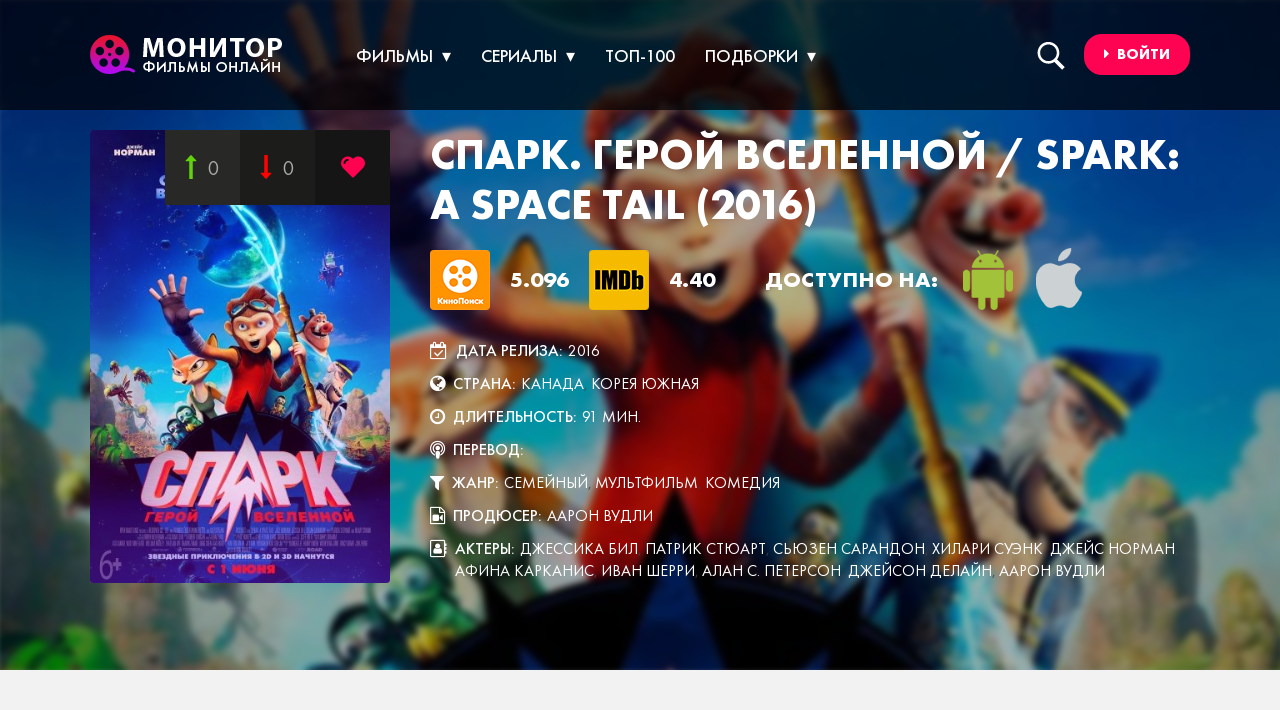

--- FILE ---
content_type: text/html; charset=utf-8
request_url: https://monitoronline.ru/1911-spark-geroy-vselennoy-spark-a-space-tail-2016.html
body_size: 14038
content:
<!DOCTYPE html>
<html lang="ru">
<head>
<meta http-equiv="Content-Type" content="text/html; charset=utf-8" />
<title> СПАРК. Герой Вселенной</title>
<meta name="description" content=" Могущественные силы злобна пленили великолепную планету и поработили всю Вселенную. Но ничто не заставит Спарка и его верных приятелей сдаться.<br><br>Если у тебя отважное и добросерде..." />
<meta name="keywords" content="Спарка, злобна, пленили, великолепную, планету, поработили, Вселенную, ничто, заставит, верных, приятелей, сдаться, отважное, Могущественные, миссия, Звездная, Описание, спасению, Вселенной, задача" />
<meta name="generator" content="DataLife Engine (http://dle-news.ru)" />
<meta property="og:site_name" content="Monitor Online" />
<meta property="og:type" content="article" />
<meta property="og:title" content="СПАРК. Герой Вселенной / Spark: A Space Tail (2016)" />
<meta property="og:url" content="https://monitoronline.ru/1911-spark-geroy-vselennoy-spark-a-space-tail-2016.html" />
<meta name="news_keywords" content="Аарон Вудли, Даг Хаддерс, Роберт Рис, Адам Ротстейн, Трэйси Грант, Чон У-гён, Ли Ён-ги, Джессика Бил, Патрик Стюарт, Сьюзен Сарандон, Хилари Суэнк, Джейс Норман, Афина Карканис, Иван Шерри, Алан С. Петерсон, Джейсон Делайн, Аарон Вудли, 2016, Канада," />
<meta property="og:image" content="/uploads/posts/2017-10/1508854090-540932024.jpg" />
<meta property="og:video" content="https://kp.cdn.yandex.net/805197/kinopoisk.ru-Spark_-A-Space-Tail-336986.mp4" />
<link rel="search" type="application/opensearchdescription+xml" href="https://monitoronline.ru/engine/opensearch.php" title="Monitor Online" />
<meta name="HandheldFriendly" content="true"/>
<meta name="format-detection" content="telephone=no"/>
<meta name="viewport" content="user-scalable=no, initial-scale=1.0, maximum-scale=1.0, width=device-width"/> 
<meta name="apple-mobile-web-app-capable" content="yes"/>
<meta name="apple-mobile-web-app-status-bar-style" content="default"/>
<meta name="theme-color" content="#1a1c25"/>
<meta name="telderi" content="5a9e85054a33c9244337d7b298fbb0f9" />
<link rel="shortcut" href="/templates/cinema/img/favicon.png"/>
<link rel="stylesheet" href="/engine/classes/min/index.php?charset=utf-8&amp;f=/templates/cinema/css/styles.css,/templates/cinema/css/font-awesome.min.css,/templates/cinema/uniform/css/uniform.css&amp;05"/>
<script async src="https://pagead2.googlesyndication.com/pagead/js/adsbygoogle.js?client=ca-pub-6745394377049592"
     crossorigin="anonymous"></script>
</head>
<body>
<header class="background_header">
<div class="container">
<a href="/" class="logo"><img src="/templates/cinema/img/logo.png" alt="Logo"></a>
<div class="dark"></div>


<div class="autnav-1">
   <div class="login_bottom button--moema"><a href="#"><i class="fa fa-caret-right"></i><span>&nbsp; Войти</span></a></div>
	<div class="login-block">
		<form method="post" action="" style="padding: 0;margin: 0;" >
			<div class="name-as">Авторизация на Монитор Онлайн</div>
			<div class="block-ask">
			<div class="name-puls">Войти с помощью:</div>
			<div class="sociallogin">
				<a href="https://oauth.vk.com/authorize?client_id=5912748&amp;redirect_uri=https%3A%2F%2Fmonitoronline.ru%2Findex.php%3Fdo%3Dauth-social%26provider%3Dvk&amp;scope=offline%2Cwall%2Cemail&amp;state=26abb51747eff8bae87b39aeb01a8633&amp;response_type=code" target="_blank"><img src="/templates/cinema/img/social/vkmini.png" alt="" /></a>
				<a href="https://www.facebook.com/dialog/oauth?client_id=1875777105968712&amp;redirect_uri=https%3A%2F%2Fmonitoronline.ru%2Findex.php%3Fdo%3Dauth-social%26provider%3Dfc&amp;scope=public_profile%2Cemail&amp;display=popup&amp;state=26abb51747eff8bae87b39aeb01a8633&amp;response_type=code" target="_blank"><img src="/templates/cinema/img/social/ok.png" alt="" /></a>
				<a href="https://www.facebook.com/dialog/oauth?client_id=1875777105968712&amp;redirect_uri=https%3A%2F%2Fmonitoronline.ru%2Findex.php%3Fdo%3Dauth-social%26provider%3Dfc&amp;scope=public_profile%2Cemail&amp;display=popup&amp;state=26abb51747eff8bae87b39aeb01a8633&amp;response_type=code" target="_blank"><img src="/templates/cinema/img/social/facemini.png" alt="" /></a>
				<a href="https://accounts.google.com/o/oauth2/auth?client_id=740890979209-h0pb7fa0ma751h0r5j3ubimj7n9nd8c3.apps.googleusercontent.com&amp;redirect_uri=https%3A%2F%2Fmonitoronline.ru%2Findex.php%3Fdo%3Dauth-social%26provider%3Dgoogle&amp;scope=https%3A%2F%2Fwww.googleapis.com%2Fauth%2Fuserinfo.email+https%3A%2F%2Fwww.googleapis.com%2Fauth%2Fuserinfo.profile&amp;state=26abb51747eff8bae87b39aeb01a8633&amp;response_type=code" target="_blank"><img src="/templates/cinema/img/social/gogmini.png" alt="" /></a>
				
				
			</div>
			</div>
			<div class="left-avtors">
			<div class="nameemail">
			<div class="login-line">
				<input name="login_name" type="text" class="login-input-text" placeholder="Логин или E-mail" title="Login" />
			</div>
			</div>
			<div class="nameemail">
			<div class="login-line">
				<input name="login_password" type="password" class="login-input-text" placeholder="Пароль" title="pass" />
			</div>
			</div>
			<input onclick="submit();" type="submit" class="enter" value="Войти" /><input name="login" type="hidden" id="login" value="submit" />
			</div>
			<div class="rightlogis">
			<div class="regast">Нет аккаунта на  Мониторе?</div>
			<div class="login-link">
				<a href="https://monitoronline.ru/index.php?do=register" title="Registration">Зарегестрируйтесь!</a>
				<a href="https://monitoronline.ru/index.php?do=lostpassword" title="ups">Забыли пароль?</a>
			</div>
			</div>
		</form>
		<div style="clear: both;"></div>
		<div class="window_close" style="top: 5%;"></div>
	</div>
</div>

<nav class="searching">
  <label for="touch"><span></span></label>               
  <input type="checkbox" id="touch"> 
  <div class="searching_box">
	<div class="line-search">
		<div class="search-wrap">
			<form id="quicksearch" method="post">
			    <input type="hidden" name="do" value="search" />
			    <input type="hidden" name="subaction" value="search" />
			    <div class="search-box">
			         <input id="story" name="story" placeholder="Введите текст для поиска..." type="text" />
			        <button type="submit" title="ИСКАТЬ"></button>
			    </div>
			</form>
		</div>
	</div>
  </div>
</nav> 
<div class="menu_block">
<nav class="megamenu">
  <ul>
    <li>
      <a href="/kinoteatr/filmy/">Фильмы</a>
      <nav>
        <ul>
          <li>
            <h3><a href="/kinoteatr/filmy-2017/">2017</a></h3>
            <ul>
              <li><a href="/kinoteatr/rossiya/">Россия</a></li>
              <li><a href="/kinoteatr/velikobritaniya/">Великобритания</a></li>
			  <li><a href="/kinoteatr/franciya/">Франция</a></li>
			  <li><a href="/kinoteatr/ssha/">США</a></li>
              <li><a href="/kinoteatr/multfilm/">Аниме</a></li>
            </ul>
          </li>
          <li>
            <h3><a href="/kinoteatr/filmy-2016/">2016</a></h3>
            <ul>
              <li><a href="/kinoteatr/rossiya/">Россия</a></li>
              <li><a href="/kinoteatr/velikobritaniya/">Великобритания</a></li>
			  <li><a href="/kinoteatr/franciya/">Франция</a></li>
			  <li><a href="/kinoteatr/ssha/">США</a></li>
              <li><a href="/kinoteatr/multfilm/">Аниме</a></li>
            </ul>
          </li>
          <li>
            <h3><a href="/kinoteatr/filmy-2015/">2015</a></h3>
            <ul>
              <li><a href="/kinoteatr/rossiya/">Россия</a></li>
              <li><a href="/kinoteatr/velikobritaniya/">Великобритания</a></li>
			  <li><a href="/kinoteatr/franciya/">Франция</a></li>
			  <li><a href="/kinoteatr/ssha/">США</a></li>
              <li><a href="/kinoteatr/multfilm/">Аниме</a></li>
            </ul>
          </li>
          <li>
            <h3><a href="/kinoteatr/filmy-2014/">2014</a></h3>
            <ul>
              <li><a href="/kinoteatr/rossiya/">Россия</a></li>
              <li><a href="/kinoteatr/velikobritaniya/">Великобритания</a></li>
			  <li><a href="/kinoteatr/franciya/">Франция</a></li>
			  <li><a href="/kinoteatr/ssha/">США</a></li>
              <li><a href="/kinoteatr/multfilm/">Аниме</a></li>
            </ul>
          </li>
        </ul>
      </nav>
    </li>
    <li>
      <a href="/kinoteatr/serialy/">Сериалы</a>
      <nav>
        <ul>
          <li>
            <h3><a href="/kinoteatr/serialy/">2017</a></h3>
            <ul>
              <li><a href="/kinoteatr/rossiya/">Россия</a></li>
              <li><a href="/kinoteatr/velikobritaniya/">Великобритания</a></li>
			  <li><a href="/kinoteatr/franciya/">Франция</a></li>
			  <li><a href="/kinoteatr/ssha/">США</a></li>
              <li><a href="/kinoteatr/multfilm/">Аниме</a></li>
            </ul>
          </li>
          <li>
            <h3><a href="/kinoteatr/serialy/">2016</a></h3>
            <ul>
              <li><a href="/kinoteatr/rossiya/">Россия</a></li>
              <li><a href="/kinoteatr/velikobritaniya/">Великобритания</a></li>
			  <li><a href="/kinoteatr/franciya/">Франция</a></li>
			  <li><a href="/kinoteatr/ssha/">США</a></li>
              <li><a href="/kinoteatr/multfilm/">Аниме</a></li>
            </ul>
          </li>
          <li>
            <h3><a href="/kinoteatr/serialy/">2015</a></h3>
            <ul>
              <li><a href="/kinoteatr/rossiya/">Россия</a></li>
              <li><a href="/kinoteatr/velikobritaniya/">Великобритания</a></li>
			  <li><a href="/kinoteatr/franciya/">Франция</a></li>
			  <li><a href="/kinoteatr/ssha/">США</a></li>
              <li><a href="/kinoteatr/multfilm/">Аниме</a></li>
            </ul>
          </li>
          <li>
            <h3><a href="/kinoteatr/serialy/">2014</a></h3>
            <ul>
              <li><a href="/kinoteatr/rossiya/">Россия</a></li>
              <li><a href="/kinoteatr/velikobritaniya/">Великобритания</a></li>
			  <li><a href="/kinoteatr/franciya/">Франция</a></li>
			  <li><a href="/kinoteatr/ssha/">США</a></li>
              <li><a href="/kinoteatr/multfilm/">Аниме</a></li>
            </ul>
          </li>
        </ul>
      </nav>
    </li>
    <li>
      <a href="/top-100.html" class="no_after">ТОП-100</a>
    </li>
    <li>
      <a href="/">Подборки</a>
      <nav>
        <ul>
          <li>
            <h3><a href="/kinoteatr/rossiya/">2017</a></h3>
            <ul>
              <li><a href="/kinoteatr/rossiya/">Россия</a></li>
              <li><a href="/kinoteatr/velikobritaniya/">Великобритания</a></li>
			  <li><a href="/kinoteatr/franciya/">Франция</a></li>
			  <li><a href="/kinoteatr/ssha/">США</a></li>
              <li><a href="/kinoteatr/multfilm/">Аниме</a></li>
            </ul>
          </li>
          <li>
            <h3><a href="#">2016</a></h3>
            <ul>
              <li><a href="/kinoteatr/rossiya/">Россия</a></li>
              <li><a href="/kinoteatr/velikobritaniya/">Великобритания</a></li>
			  <li><a href="/kinoteatr/franciya/">Франция</a></li>
			  <li><a href="/kinoteatr/ssha/">США</a></li>
              <li><a href="/kinoteatr/multfilm/">Аниме</a></li>
            </ul>
          </li>
          <li>
            <h3><a href="#">2015</a></h3>
            <ul>
              <li><a href="/kinoteatr/rossiya/">Россия</a></li>
              <li><a href="/kinoteatr/velikobritaniya/">Великобритания</a></li>
			  <li><a href="/kinoteatr/franciya/">Франция</a></li>
			  <li><a href="/kinoteatr/ssha/">США</a></li>
              <li><a href="/kinoteatr/multfilm/">Аниме</a></li>
            </ul>
          </li>
          <li>
            <h3><a href="#">2014</a></h3>
            <ul>
              <li><a href="/kinoteatr/rossiya/">Россия</a></li>
              <li><a href="/kinoteatr/velikobritaniya/">Великобритания</a></li>
			  <li><a href="/kinoteatr/franciya/">Франция</a></li>
			  <li><a href="/kinoteatr/ssha/">США</a></li>
              <li><a href="/kinoteatr/multfilm/">Аниме</a></li>
            </ul>
          </li>
        </ul>
      </nav>
    </li>    
  </ul>
</nav>

<select class="nav_mobile" onchange="location.href=this.value">
    <option value="" selected="selected">Меню</option>
    <option value="/kinoteatr/filmy-2014/">Фильмы 2014</option>
    <option value="/kinoteatr/filmy-2015/">Фильмы 2015</option>
    <option value="/kinoteatr/filmy-2016/">Фильмы 2016</option>
    <option value="/kinoteatr/filmy-2017/">Фильмы 2017</option>
    <option value="/kinoteatr/serialy/">Сериалы 2014</option>
    <option value="/kinoteatr/serialy/">Сериалы 2015</option>
    <option value="/kinoteatr/serialy/">Сериалы 2016</option>
    <option value="/kinoteatr/serialy/">Сериалы 2017</option>
    <option value="/kinoteatr/multfilm/">Аниме 2014</option>
    <option value="/kinoteatr/multfilm/">Аниме 2015</option>
    <option value="/kinoteatr/multfilm/">Аниме 2016</option>
    <option value="/kinoteatr/multfilm/">Аниме 2017</option>
    <option value="/">ТОП-100</option>
    <option value="/kinoteatr/rossiya/">Россия</option>
    <option value="/kinoteatr/velikobritaniya/">Великобритания</option>
	<option value="/kinoteatr/franciya/">Франция</option>
	<option value="/kinoteatr/ssha/">США</option>
    <option value="/kinoteatr/">Все</option>
</select>
</div>
</div>
</header>







<div id='dle-content'><div class="full_box">
	<div class="img">
	<img src="/templates/cinema/img/spacer.png" style="background: url(/uploads/posts/2017-10/1508854090-172351739.jpg) no-repeat;background-position: center;background-size: cover;-webkit-background-size: cover;-o-background-size: cover; moz-background-size: cover;" alt="Title" title="Title">
	</div>
		<div class="full">
			<div class="container">
			<div class="full_info">
                <div class="img"><!--dle_image_begin:/uploads/posts/2017-10/1508854090-540932024.jpg|--><img src="/uploads/posts/2017-10/1508854090-540932024.jpg" style="max-width:100%;" alt=""><!--dle_image_end-->
			        
					
					
					
					
	                <div class="rate"><div id="ratig-layer-1911"><div class="main-sliders-rate ignore-select">
    <a href="#" title="Нравится(+)" onclick="doRate('1', '1911'); return false;">
        <span>
            <svg viewBox="0 0 493.348 493.349">
                <path d="M354.034,112.488L252.676,2.853C250.771,0.95,248.487,0,245.82,0c-2.478,0-4.665,0.95-6.567,2.853l-99.927,109.636   c-2.475,3.049-2.952,6.377-1.431,9.994c1.524,3.616,4.283,5.424,8.28,5.424h63.954v356.315c0,2.663,0.855,4.853,2.57,6.564   c1.713,1.707,3.899,2.562,6.567,2.562h54.816c2.669,0,4.859-0.855,6.563-2.562c1.711-1.712,2.573-3.901,2.573-6.564V127.907h63.954   c3.806,0,6.563-1.809,8.274-5.424C356.976,118.862,356.498,115.534,354.034,112.488z"></path>
            </svg>
            0
        </span>
    </a>
    <a href="#" title="Не нравится(-)" onclick="doRate('-1', '1911'); return false;">
        <span>
            <svg viewBox="0 0 493.356 493.355">
                <path d="M355.457,370.873c-1.523-3.614-4.288-5.428-8.285-5.428h-63.954V9.135c0-2.666-0.858-4.856-2.569-6.567   C278.944,0.855,276.753,0,274.084,0h-54.818c-2.667,0-4.854,0.855-6.567,2.568c-1.711,1.711-2.57,3.901-2.57,6.567v356.314h-63.953   c-3.806,0-6.567,1.81-8.28,5.428c-1.521,3.613-1.043,6.943,1.431,9.996L240.68,490.505c1.903,1.902,4.187,2.851,6.854,2.851   c2.478,0,4.665-0.948,6.567-2.851l99.927-109.632C356.503,377.82,356.983,374.49,355.457,370.873z"></path>
            </svg>
            0
        </span>
    </a>
</div></div></div>
	                <div class="favorites"><a href="https://monitoronline.ru/1911-spark-geroy-vselennoy-spark-a-space-tail-2016.html" rel="sidebar" onclick="window.external.AddFavorite(location.href,'dle-news.ru'); return false;">
<img src="/templates/cinema/dleimages/plus_fav.gif" ></a></div>
                </div>
                <div class="content">
	                <h1>СПАРК. Герой Вселенной / Spark: A Space Tail (2016)</h1>
	                <div class="rating_box">
		                <b><img src="/templates/cinema/img/kinopoisk.png" alt="kinopoisk"></b> <div class="rate">5.096</div> 
		                <b><img src="/templates/cinema/img/imdb.png" alt="imdb"></b><div class="rate">4.40</div>
		                <div class="rate no_merty marleft">Доступно на:</div>
		                <b><img src="/templates/cinema/img/android.png" alt="apple"></b>
		                <b class="margin_use"><img src="/templates/cinema/img/apple.png" alt="android"></b>
	                </div>
	                <div class="all_info">
	                <div class="box"><i class="fa fa-calendar-check-o"></i> <span>Дата релиза:</span> <a><a href="https://monitoronline.ru/xfsearch/date/2016/">2016</a></a></div>
	                <div class="box"><i class="fa fa-globe"></i> <span>Страна:</span> <a><a href="https://monitoronline.ru/xfsearch/country/%D0%9A%D0%B0%D0%BD%D0%B0%D0%B4%D0%B0/">Канада</a>, <a href="https://monitoronline.ru/xfsearch/country/%D0%9A%D0%BE%D1%80%D0%B5%D1%8F+%D0%AE%D0%B6%D0%BD%D0%B0%D1%8F/">Корея Южная</a></a></div>
	                <div class="box"><i class="fa fa-clock-o"></i> <span>Длительность:</span> <a>91 мин.</a></div>
	                <div class="box"><i class="fa fa-podcast"></i> <span>Перевод:</span> <a></a></div>
	                <div class="box"><i class="fa fa-filter"></i> <span>Жанр:</span> <a><a href="https://monitoronline.ru/xfsearch/janre/%D1%81%D0%B5%D0%BC%D0%B5%D0%B9%D0%BD%D1%8B%D0%B9/">семейный</a>, <a href="https://monitoronline.ru/xfsearch/janre/%D0%BC%D1%83%D0%BB%D1%8C%D1%82%D1%84%D0%B8%D0%BB%D1%8C%D0%BC/">мультфильм</a>, <a href="https://monitoronline.ru/xfsearch/janre/%D0%BA%D0%BE%D0%BC%D0%B5%D0%B4%D0%B8%D1%8F/">комедия</a></a></div>
	                <div class="box"><i class="fa fa-file-video-o"></i> <span>Продюсер:</span> <a><a href="https://monitoronline.ru/xfsearch/director/%D0%90%D0%B0%D1%80%D0%BE%D0%BD+%D0%92%D1%83%D0%B4%D0%BB%D0%B8/">Аарон Вудли</a></a></div>
	                <div class="box"><i class="fa fa-address-book-o"></i> <span>Актеры:</span> <a> <a href="https://monitoronline.ru/xfsearch/actors/%D0%94%D0%B6%D0%B5%D1%81%D1%81%D0%B8%D0%BA%D0%B0+%D0%91%D0%B8%D0%BB/">Джессика Бил</a>, <a href="https://monitoronline.ru/xfsearch/actors/%D0%9F%D0%B0%D1%82%D1%80%D0%B8%D0%BA+%D0%A1%D1%82%D1%8E%D0%B0%D1%80%D1%82/">Патрик Стюарт</a>, <a href="https://monitoronline.ru/xfsearch/actors/%D0%A1%D1%8C%D1%8E%D0%B7%D0%B5%D0%BD+%D0%A1%D0%B0%D1%80%D0%B0%D0%BD%D0%B4%D0%BE%D0%BD/">Сьюзен Сарандон</a>, <a href="https://monitoronline.ru/xfsearch/actors/%D0%A5%D0%B8%D0%BB%D0%B0%D1%80%D0%B8+%D0%A1%D1%83%D1%8D%D0%BD%D0%BA/">Хилари Суэнк</a>, <a href="https://monitoronline.ru/xfsearch/actors/%D0%94%D0%B6%D0%B5%D0%B9%D1%81+%D0%9D%D0%BE%D1%80%D0%BC%D0%B0%D0%BD/">Джейс Норман</a>, <a href="https://monitoronline.ru/xfsearch/actors/%D0%90%D1%84%D0%B8%D0%BD%D0%B0+%D0%9A%D0%B0%D1%80%D0%BA%D0%B0%D0%BD%D0%B8%D1%81/">Афина Карканис</a>, <a href="https://monitoronline.ru/xfsearch/actors/%D0%98%D0%B2%D0%B0%D0%BD+%D0%A8%D0%B5%D1%80%D1%80%D0%B8/">Иван Шерри</a>, <a href="https://monitoronline.ru/xfsearch/actors/%D0%90%D0%BB%D0%B0%D0%BD+%D0%A1.+%D0%9F%D0%B5%D1%82%D0%B5%D1%80%D1%81%D0%BE%D0%BD/">Алан С. Петерсон</a>, <a href="https://monitoronline.ru/xfsearch/actors/%D0%94%D0%B6%D0%B5%D0%B9%D1%81%D0%BE%D0%BD+%D0%94%D0%B5%D0%BB%D0%B0%D0%B9%D0%BD/">Джейсон Делайн</a>, <a href="https://monitoronline.ru/xfsearch/actors/%D0%90%D0%B0%D1%80%D0%BE%D0%BD+%D0%92%D1%83%D0%B4%D0%BB%D0%B8/">Аарон Вудли</a></a></div>
	                </div>
                </div>
			</div>
		</div>
	</div>
</div>
<div class="full_description"> 
	<div class="container">
      <div class="speedbar"><a href="/">Главная</a> / <a href="/kinoteatr/">Кинотеатр</a> / <a href="https://monitoronline.ru/kinoteatr/semeynyy/">семейный</a> / <a href="https://monitoronline.ru/kinoteatr/multfilm/">мультфильм</a> / <a href="https://monitoronline.ru/kinoteatr/komediya/">комедия</a> / <a href="https://monitoronline.ru/kinoteatr/filmy-2016/">Фильмы 2016</a> / <a href="https://monitoronline.ru/kinoteatr/kanada/">Канада</a></div>
		<div class="title_main">
			<h3>Описание:</h3>
			<span>«Судьба галактики в надежных руках!»</span>
		</div>
		<div class="full_text">
		Могущественные силы злобна пленили великолепную планету и поработили всю Вселенную. Но ничто не заставит Спарка и его верных приятелей сдаться.<br><br>Если у тебя отважное и добросердечное сердце, несгибаемая воля к победе и послушная команда, любая задача тебе по плечу! Звездная миссия по спасению Вселенной начинается.
		</div>
		 
		<div class="pictures">
		<div class="title_main">
			<h3>Актеры:</h3>	
		</div>
		<div class="row-2">
			<div class="cont_padding">
				<ul class="owl-carousel owl_pictures"></ul>
			</div>
		</div>
		</div>	
	</div>
</div>
<div class="full_parcer">
	<div class="container">
		<div class="tab_container">
			<div class="title_main white">
				<h3 class="white">СПАРК. Герой Вселенной / Spark: A Space Tail (2016) смотреть онлайн бесплатно без регистрации</h3>
			</div>
			<ul class="menu__tabs1">
				<div class="complaint"></div>
				<li class="new_tabs"><a class="active" href="#item-1"><i class="fa fa-play-circle-o "></i><span>Смотреть онлайн</span></a></li>
				<li class="new_tabs"><a href="#item-2"><i class="fa fa-youtube-play"></i><span>Трейлер фильма</span></a></li>
			</ul>
			<section class="menu__wrapper men_wrapper_black">
				<article id="item-1" class="menu__item1 item-active">	
				<div style="position:relative;height:0;padding-bottom:56.25%"><iframe src="https://streamguard.cc/video/1967c65075d0d107/iframe" width="1100" height="62" frameborder="0" style="position:absolute;width:100%;height:100%;left:0" allowfullscreen></iframe></div>
				</article>
				<article id="item-2" class="menu__item1">
				<div style="position:relative;height:0;padding-bottom:56.25%"><iframe src="/trailer-cdn/1911/" width="1100" height="620" frameborder="0" allowfullscreen></iframe></div>
				</article>
			</section>	
			
			<div class="share_full">
				<b>Поделиться:</b> 
				<div><script src="//yastatic.net/es5-shims/0.0.2/es5-shims.min.js"></script>
				<script src="//yastatic.net/share2/share.js"></script>
				<div class="ya-share2" data-services="vkontakte,facebook,odnoklassniki,moimir,gplus,twitter,viber,whatsapp,telegram"></div>
				</div>
			</div>
	  <div class="m-b-20 tags white"><span><a href="https://monitoronline.ru/tags/%D0%90%D0%B0%D1%80%D0%BE%D0%BD+%D0%92%D1%83%D0%B4%D0%BB%D0%B8/">Аарон Вудли</a></span> <span><a href="https://monitoronline.ru/tags/%D0%94%D0%B0%D0%B3+%D0%A5%D0%B0%D0%B4%D0%B4%D0%B5%D1%80%D1%81/">Даг Хаддерс</a></span> <span><a href="https://monitoronline.ru/tags/%D0%A0%D0%BE%D0%B1%D0%B5%D1%80%D1%82+%D0%A0%D0%B8%D1%81/">Роберт Рис</a></span> <span><a href="https://monitoronline.ru/tags/%D0%90%D0%B4%D0%B0%D0%BC+%D0%A0%D0%BE%D1%82%D1%81%D1%82%D0%B5%D0%B9%D0%BD/">Адам Ротстейн</a></span> <span><a href="https://monitoronline.ru/tags/%D0%A2%D1%80%D1%8D%D0%B9%D1%81%D0%B8+%D0%93%D1%80%D0%B0%D0%BD%D1%82/">Трэйси Грант</a></span> <span><a href="https://monitoronline.ru/tags/%D0%A7%D0%BE%D0%BD+%D0%A3-%D0%B3%D1%91%D0%BD/">Чон У-гён</a></span> <span><a href="https://monitoronline.ru/tags/%D0%9B%D0%B8+%D0%81%D0%BD-%D0%B3%D0%B8/">Ли Ён-ги</a></span> <span><a href="https://monitoronline.ru/tags/%D0%94%D0%B6%D0%B5%D1%81%D1%81%D0%B8%D0%BA%D0%B0+%D0%91%D0%B8%D0%BB/">Джессика Бил</a></span> <span><a href="https://monitoronline.ru/tags/%D0%9F%D0%B0%D1%82%D1%80%D0%B8%D0%BA+%D0%A1%D1%82%D1%8E%D0%B0%D1%80%D1%82/">Патрик Стюарт</a></span> <span><a href="https://monitoronline.ru/tags/%D0%A1%D1%8C%D1%8E%D0%B7%D0%B5%D0%BD+%D0%A1%D0%B0%D1%80%D0%B0%D0%BD%D0%B4%D0%BE%D0%BD/">Сьюзен Сарандон</a></span> <span><a href="https://monitoronline.ru/tags/%D0%A5%D0%B8%D0%BB%D0%B0%D1%80%D0%B8+%D0%A1%D1%83%D1%8D%D0%BD%D0%BA/">Хилари Суэнк</a></span> <span><a href="https://monitoronline.ru/tags/%D0%94%D0%B6%D0%B5%D0%B9%D1%81+%D0%9D%D0%BE%D1%80%D0%BC%D0%B0%D0%BD/">Джейс Норман</a></span> <span><a href="https://monitoronline.ru/tags/%D0%90%D1%84%D0%B8%D0%BD%D0%B0+%D0%9A%D0%B0%D1%80%D0%BA%D0%B0%D0%BD%D0%B8%D1%81/">Афина Карканис</a></span> <span><a href="https://monitoronline.ru/tags/%D0%98%D0%B2%D0%B0%D0%BD+%D0%A8%D0%B5%D1%80%D1%80%D0%B8/">Иван Шерри</a></span> <span><a href="https://monitoronline.ru/tags/%D0%90%D0%BB%D0%B0%D0%BD+%D0%A1.+%D0%9F%D0%B5%D1%82%D0%B5%D1%80%D1%81%D0%BE%D0%BD/">Алан С. Петерсон</a></span> <span><a href="https://monitoronline.ru/tags/%D0%94%D0%B6%D0%B5%D0%B9%D1%81%D0%BE%D0%BD+%D0%94%D0%B5%D0%BB%D0%B0%D0%B9%D0%BD/">Джейсон Делайн</a></span> <span><a href="https://monitoronline.ru/tags/%D0%90%D0%B0%D1%80%D0%BE%D0%BD+%D0%92%D1%83%D0%B4%D0%BB%D0%B8/">Аарон Вудли</a></span> <span><a href="https://monitoronline.ru/tags/2016/">2016</a></span> <span><a href="https://monitoronline.ru/tags/%D0%9A%D0%B0%D0%BD%D0%B0%D0%B4%D0%B0/">Канада</a></span> <span><a href="https://monitoronline.ru/tags//"></a></span></div>		
			<div class="title_main white">
				<h3 class="white">Возможно вам понравится:</h3>
			</div>
			<div class="row">
			<div class="film_box">
	<div class="film" style="border: 4px solid #191919;">
		<div class="img">
		<!--dle_image_begin:/uploads/posts/2017-10/1508853862-1240673399.jpg|--><img src="/uploads/posts/2017-10/1508853862-1240673399.jpg" style="max-width:100%;" alt=""><!--dle_image_end-->
			<div class="rate"><div id="ratig-layer-1881"><div class="main-sliders-rate ignore-select">
    <a href="#" title="Нравится(+)" onclick="doRate('1', '1881'); return false;">
        <span>
            <svg viewBox="0 0 493.348 493.349">
                <path d="M354.034,112.488L252.676,2.853C250.771,0.95,248.487,0,245.82,0c-2.478,0-4.665,0.95-6.567,2.853l-99.927,109.636   c-2.475,3.049-2.952,6.377-1.431,9.994c1.524,3.616,4.283,5.424,8.28,5.424h63.954v356.315c0,2.663,0.855,4.853,2.57,6.564   c1.713,1.707,3.899,2.562,6.567,2.562h54.816c2.669,0,4.859-0.855,6.563-2.562c1.711-1.712,2.573-3.901,2.573-6.564V127.907h63.954   c3.806,0,6.563-1.809,8.274-5.424C356.976,118.862,356.498,115.534,354.034,112.488z"></path>
            </svg>
            0
        </span>
    </a>
    <a href="#" title="Не нравится(-)" onclick="doRate('-1', '1881'); return false;">
        <span>
            <svg viewBox="0 0 493.356 493.355">
                <path d="M355.457,370.873c-1.523-3.614-4.288-5.428-8.285-5.428h-63.954V9.135c0-2.666-0.858-4.856-2.569-6.567   C278.944,0.855,276.753,0,274.084,0h-54.818c-2.667,0-4.854,0.855-6.567,2.568c-1.711,1.711-2.57,3.901-2.57,6.567v356.314h-63.953   c-3.806,0-6.567,1.81-8.28,5.428c-1.521,3.613-1.043,6.943,1.431,9.996L240.68,490.505c1.903,1.902,4.187,2.851,6.854,2.851   c2.478,0,4.665-0.948,6.567-2.851l99.927-109.632C356.503,377.82,356.983,374.49,355.457,370.873z"></path>
            </svg>
            0
        </span>
    </a>
</div></div></div>
			<div class="favorites"><a href="https://monitoronline.ru/1881-ideal-lideal-2016.html" rel="sidebar" onclick="window.external.AddFavorite(location.href,'dle-news.ru'); return false;">
			<img src="/templates/cinema/dleimages/plus_fav.gif" alt="plus" /></a></div>
			<div class="title"><h3><a href="https://monitoronline.ru/1881-ideal-lideal-2016.html">Идеаль / L'idéal (2016)</a></h3></div>
			<div class="more"><a href="https://monitoronline.ru/1881-ideal-lideal-2016.html" class="button--moema"><i class="fa fa-play"></i>&nbsp;&nbsp; Cмотреть сейчас</a></div>
		</div>
	</div>
</div><div class="film_box">
	<div class="film" style="border: 4px solid #191919;">
		<div class="img">
		<!--dle_image_begin:/uploads/posts/2017-10/1508846078-250489488.jpg|--><img src="/uploads/posts/2017-10/1508846078-250489488.jpg" style="max-width:100%;" alt=""><!--dle_image_end-->
			<div class="rate"><div id="ratig-layer-1454"><div class="main-sliders-rate ignore-select">
    <a href="#" title="Нравится(+)" onclick="doRate('1', '1454'); return false;">
        <span>
            <svg viewBox="0 0 493.348 493.349">
                <path d="M354.034,112.488L252.676,2.853C250.771,0.95,248.487,0,245.82,0c-2.478,0-4.665,0.95-6.567,2.853l-99.927,109.636   c-2.475,3.049-2.952,6.377-1.431,9.994c1.524,3.616,4.283,5.424,8.28,5.424h63.954v356.315c0,2.663,0.855,4.853,2.57,6.564   c1.713,1.707,3.899,2.562,6.567,2.562h54.816c2.669,0,4.859-0.855,6.563-2.562c1.711-1.712,2.573-3.901,2.573-6.564V127.907h63.954   c3.806,0,6.563-1.809,8.274-5.424C356.976,118.862,356.498,115.534,354.034,112.488z"></path>
            </svg>
            0
        </span>
    </a>
    <a href="#" title="Не нравится(-)" onclick="doRate('-1', '1454'); return false;">
        <span>
            <svg viewBox="0 0 493.356 493.355">
                <path d="M355.457,370.873c-1.523-3.614-4.288-5.428-8.285-5.428h-63.954V9.135c0-2.666-0.858-4.856-2.569-6.567   C278.944,0.855,276.753,0,274.084,0h-54.818c-2.667,0-4.854,0.855-6.567,2.568c-1.711,1.711-2.57,3.901-2.57,6.567v356.314h-63.953   c-3.806,0-6.567,1.81-8.28,5.428c-1.521,3.613-1.043,6.943,1.431,9.996L240.68,490.505c1.903,1.902,4.187,2.851,6.854,2.851   c2.478,0,4.665-0.948,6.567-2.851l99.927-109.632C356.503,377.82,356.983,374.49,355.457,370.873z"></path>
            </svg>
            0
        </span>
    </a>
</div></div></div>
			<div class="favorites"><a href="https://monitoronline.ru/1454-13-2014.html" rel="sidebar" onclick="window.external.AddFavorite(location.href,'dle-news.ru'); return false;">
			<img src="/templates/cinema/dleimages/plus_fav.gif" alt="plus" /></a></div>
			<div class="title"><h3><a href="https://monitoronline.ru/1454-13-2014.html">13 (2014)</a></h3></div>
			<div class="more"><a href="https://monitoronline.ru/1454-13-2014.html" class="button--moema"><i class="fa fa-play"></i>&nbsp;&nbsp; Cмотреть сейчас</a></div>
		</div>
	</div>
</div><div class="film_box">
	<div class="film" style="border: 4px solid #191919;">
		<div class="img">
		<!--dle_image_begin:/uploads/posts/2017-10/1508838275-117000001.jpg|--><img src="/uploads/posts/2017-10/1508838275-117000001.jpg" style="max-width:100%;" alt=""><!--dle_image_end-->
			<div class="rate"><div id="ratig-layer-1293"><div class="main-sliders-rate ignore-select">
    <a href="#" title="Нравится(+)" onclick="doRate('1', '1293'); return false;">
        <span>
            <svg viewBox="0 0 493.348 493.349">
                <path d="M354.034,112.488L252.676,2.853C250.771,0.95,248.487,0,245.82,0c-2.478,0-4.665,0.95-6.567,2.853l-99.927,109.636   c-2.475,3.049-2.952,6.377-1.431,9.994c1.524,3.616,4.283,5.424,8.28,5.424h63.954v356.315c0,2.663,0.855,4.853,2.57,6.564   c1.713,1.707,3.899,2.562,6.567,2.562h54.816c2.669,0,4.859-0.855,6.563-2.562c1.711-1.712,2.573-3.901,2.573-6.564V127.907h63.954   c3.806,0,6.563-1.809,8.274-5.424C356.976,118.862,356.498,115.534,354.034,112.488z"></path>
            </svg>
            0
        </span>
    </a>
    <a href="#" title="Не нравится(-)" onclick="doRate('-1', '1293'); return false;">
        <span>
            <svg viewBox="0 0 493.356 493.355">
                <path d="M355.457,370.873c-1.523-3.614-4.288-5.428-8.285-5.428h-63.954V9.135c0-2.666-0.858-4.856-2.569-6.567   C278.944,0.855,276.753,0,274.084,0h-54.818c-2.667,0-4.854,0.855-6.567,2.568c-1.711,1.711-2.57,3.901-2.57,6.567v356.314h-63.953   c-3.806,0-6.567,1.81-8.28,5.428c-1.521,3.613-1.043,6.943,1.431,9.996L240.68,490.505c1.903,1.902,4.187,2.851,6.854,2.851   c2.478,0,4.665-0.948,6.567-2.851l99.927-109.632C356.503,377.82,356.983,374.49,355.457,370.873z"></path>
            </svg>
            0
        </span>
    </a>
</div></div></div>
			<div class="favorites"><a href="https://monitoronline.ru/1293-poyuschie-pod-dozhdem-singin-in-the-rain-1952.html" rel="sidebar" onclick="window.external.AddFavorite(location.href,'dle-news.ru'); return false;">
			<img src="/templates/cinema/dleimages/plus_fav.gif" alt="plus" /></a></div>
			<div class="title"><h3><a href="https://monitoronline.ru/1293-poyuschie-pod-dozhdem-singin-in-the-rain-1952.html">Поющие под дождем / Singin' in the Rain (1952)</a></h3></div>
			<div class="more"><a href="https://monitoronline.ru/1293-poyuschie-pod-dozhdem-singin-in-the-rain-1952.html" class="button--moema"><i class="fa fa-play"></i>&nbsp;&nbsp; Cмотреть сейчас</a></div>
		</div>
	</div>
</div><div class="film_box">
	<div class="film" style="border: 4px solid #191919;">
		<div class="img">
		<!--dle_image_begin:/uploads/poster_none.png|--><img src="/uploads/poster_none.png" style="max-width:100%;" alt=""><!--dle_image_end-->
			<div class="rate"><div id="ratig-layer-2159"><div class="main-sliders-rate ignore-select">
    <a href="#" title="Нравится(+)" onclick="doRate('1', '2159'); return false;">
        <span>
            <svg viewBox="0 0 493.348 493.349">
                <path d="M354.034,112.488L252.676,2.853C250.771,0.95,248.487,0,245.82,0c-2.478,0-4.665,0.95-6.567,2.853l-99.927,109.636   c-2.475,3.049-2.952,6.377-1.431,9.994c1.524,3.616,4.283,5.424,8.28,5.424h63.954v356.315c0,2.663,0.855,4.853,2.57,6.564   c1.713,1.707,3.899,2.562,6.567,2.562h54.816c2.669,0,4.859-0.855,6.563-2.562c1.711-1.712,2.573-3.901,2.573-6.564V127.907h63.954   c3.806,0,6.563-1.809,8.274-5.424C356.976,118.862,356.498,115.534,354.034,112.488z"></path>
            </svg>
            0
        </span>
    </a>
    <a href="#" title="Не нравится(-)" onclick="doRate('-1', '2159'); return false;">
        <span>
            <svg viewBox="0 0 493.356 493.355">
                <path d="M355.457,370.873c-1.523-3.614-4.288-5.428-8.285-5.428h-63.954V9.135c0-2.666-0.858-4.856-2.569-6.567   C278.944,0.855,276.753,0,274.084,0h-54.818c-2.667,0-4.854,0.855-6.567,2.568c-1.711,1.711-2.57,3.901-2.57,6.567v356.314h-63.953   c-3.806,0-6.567,1.81-8.28,5.428c-1.521,3.613-1.043,6.943,1.431,9.996L240.68,490.505c1.903,1.902,4.187,2.851,6.854,2.851   c2.478,0,4.665-0.948,6.567-2.851l99.927-109.632C356.503,377.82,356.983,374.49,355.457,370.873z"></path>
            </svg>
            0
        </span>
    </a>
</div></div></div>
			<div class="favorites"><a href="https://monitoronline.ru/2159-dengi-v-zakromah-money-barn-2013.html" rel="sidebar" onclick="window.external.AddFavorite(location.href,'dle-news.ru'); return false;">
			<img src="/templates/cinema/dleimages/plus_fav.gif" alt="plus" /></a></div>
			<div class="title"><h3><a href="https://monitoronline.ru/2159-dengi-v-zakromah-money-barn-2013.html">Деньги в закромах / Money Barn (2013)</a></h3></div>
			<div class="more"><a href="https://monitoronline.ru/2159-dengi-v-zakromah-money-barn-2013.html" class="button--moema"><i class="fa fa-play"></i>&nbsp;&nbsp; Cмотреть сейчас</a></div>
		</div>
	</div>
</div>
			</div>
		</div>
	</div>
</div>
<div class="comment_block">
	<div class="container">
		<div class="title_main">
			<h3>Комментарии: 0</h3>
		</div>
		
<div id="dle-ajax-comments"></div>

<!--dlenavigationcomments-->
<form  method="post" name="dle-comments-form" id="dle-comments-form" ><div id="addcomment" class="addcomment">
	<div class="box_in">
		<h3>Оставить комментарий</h3>
		<ul class="ui-form">
		
			<li>
				<div><input placeholder="Ваше имя" type="text" name="name" id="name" class="din_pro" required></div>
				<div><input placeholder="Ваш e-mail" type="email" name="mail" id="mail" class="din_pro"></div>
			</li>
		
			<li id="comment-editor"><div class="bb-editor">
<textarea name="comments" id="comments" cols="70" rows="10"></textarea>
</div></li>    
		
			<li><div class="g-recaptcha" data-sitekey="6Lci9hcUAAAAAHwMQKT0PhN3APihHc16rvKylPry" data-theme="light"></div></li>
		
		
		</ul>
		<div class="form_submit">
		
			<button class="btn btn-big" type="submit" name="submit" title="Отправить комментарий"><b>Отправить комментарий</b></button>
		</div>
	</div>
</div>
		<input type="hidden" name="subaction" value="addcomment" />
		<input type="hidden" name="post_id" id="post_id" value="1911" /><input type="hidden" name="user_hash" value="6143c6ae38709eb96ef9d3234b68ecb2c2be09a2" /></form><script src='https://www.google.com/recaptcha/api.js?hl=ru' async defer></script>
	</div>
</div></div>





<div class="main_block black">
	<div class="container">
		<div class="topnews_box">
			<div class="title_main white">
				<h3 class="white">ГОРЯЧАЯ 5-РКА</h3>
				<span class="white">Первые ТОП-5 фильмов и сериалов, выбранных в результате пользовательского голосования на Монитор Онлайн</span>
			</div>
			<ol class="topnews">
				<li>
	<div class="img"><!--dle_image_begin:/uploads/poster_none.png|--><img src="/uploads/poster_none.png" style="max-width:100%;" alt=""><!--dle_image_end--></div>
	<div class="content">
		<h3><a href="https://monitoronline.ru/2160-zagadki-planety-zemlya-what-on-earth-2015.html">Загадки планеты Земля / What on Earth? (2015)</a></h3>
		<div class="rating_box"><b>Кинопоиск:</b> <div class="rate"></div> <b>IMDB:</b><div class="rate">6.00</div></div>
		<div class="short">Описание: Шесть захватывающих дух явлений, шесть непостижимых тайн. От громадного цунами, никогда не достигающего суши, до...</div>
		<div class="rating"><b>Голосовать:</b> <div id="ratig-layer-2160"><div class="main-sliders-rate ignore-select">
    <a href="#" title="Нравится(+)" onclick="doRate('1', '2160'); return false;">
        <span>
            <svg viewBox="0 0 493.348 493.349">
                <path d="M354.034,112.488L252.676,2.853C250.771,0.95,248.487,0,245.82,0c-2.478,0-4.665,0.95-6.567,2.853l-99.927,109.636   c-2.475,3.049-2.952,6.377-1.431,9.994c1.524,3.616,4.283,5.424,8.28,5.424h63.954v356.315c0,2.663,0.855,4.853,2.57,6.564   c1.713,1.707,3.899,2.562,6.567,2.562h54.816c2.669,0,4.859-0.855,6.563-2.562c1.711-1.712,2.573-3.901,2.573-6.564V127.907h63.954   c3.806,0,6.563-1.809,8.274-5.424C356.976,118.862,356.498,115.534,354.034,112.488z"></path>
            </svg>
            9
        </span>
    </a>
    <a href="#" title="Не нравится(-)" onclick="doRate('-1', '2160'); return false;">
        <span>
            <svg viewBox="0 0 493.356 493.355">
                <path d="M355.457,370.873c-1.523-3.614-4.288-5.428-8.285-5.428h-63.954V9.135c0-2.666-0.858-4.856-2.569-6.567   C278.944,0.855,276.753,0,274.084,0h-54.818c-2.667,0-4.854,0.855-6.567,2.568c-1.711,1.711-2.57,3.901-2.57,6.567v356.314h-63.953   c-3.806,0-6.567,1.81-8.28,5.428c-1.521,3.613-1.043,6.943,1.431,9.996L240.68,490.505c1.903,1.902,4.187,2.851,6.854,2.851   c2.478,0,4.665-0.948,6.567-2.851l99.927-109.632C356.503,377.82,356.983,374.49,355.457,370.873z"></path>
            </svg>
            3
        </span>
    </a>
</div></div></div>
	</div>
</li><li>
	<div class="img"><!--dle_image_begin:/uploads/posts/2019-03/1553939644-538609901.jpg|--><img src="/uploads/posts/2019-03/1553939644-538609901.jpg" style="max-width:100%;" alt=""><!--dle_image_end--></div>
	<div class="content">
		<h3><a href="https://monitoronline.ru/2358-mest-lizzi-borden-lizzie-2018.html">Месть Лиззи Борден / Lizzie (2018)</a></h3>
		<div class="rating_box"><b>Кинопоиск:</b> <div class="rate">5.454</div> <b>IMDB:</b><div class="rate">5.80</div></div>
		<div class="short">Описание: 4 августа 1892 года усадьба состоятельной семьи Борден огласилась дикими криками. Служанка обнаружила изуродованные...</div>
		<div class="rating"><b>Голосовать:</b> <div id="ratig-layer-2358"><div class="main-sliders-rate ignore-select">
    <a href="#" title="Нравится(+)" onclick="doRate('1', '2358'); return false;">
        <span>
            <svg viewBox="0 0 493.348 493.349">
                <path d="M354.034,112.488L252.676,2.853C250.771,0.95,248.487,0,245.82,0c-2.478,0-4.665,0.95-6.567,2.853l-99.927,109.636   c-2.475,3.049-2.952,6.377-1.431,9.994c1.524,3.616,4.283,5.424,8.28,5.424h63.954v356.315c0,2.663,0.855,4.853,2.57,6.564   c1.713,1.707,3.899,2.562,6.567,2.562h54.816c2.669,0,4.859-0.855,6.563-2.562c1.711-1.712,2.573-3.901,2.573-6.564V127.907h63.954   c3.806,0,6.563-1.809,8.274-5.424C356.976,118.862,356.498,115.534,354.034,112.488z"></path>
            </svg>
            11
        </span>
    </a>
    <a href="#" title="Не нравится(-)" onclick="doRate('-1', '2358'); return false;">
        <span>
            <svg viewBox="0 0 493.356 493.355">
                <path d="M355.457,370.873c-1.523-3.614-4.288-5.428-8.285-5.428h-63.954V9.135c0-2.666-0.858-4.856-2.569-6.567   C278.944,0.855,276.753,0,274.084,0h-54.818c-2.667,0-4.854,0.855-6.567,2.568c-1.711,1.711-2.57,3.901-2.57,6.567v356.314h-63.953   c-3.806,0-6.567,1.81-8.28,5.428c-1.521,3.613-1.043,6.943,1.431,9.996L240.68,490.505c1.903,1.902,4.187,2.851,6.854,2.851   c2.478,0,4.665-0.948,6.567-2.851l99.927-109.632C356.503,377.82,356.983,374.49,355.457,370.873z"></path>
            </svg>
            5
        </span>
    </a>
</div></div></div>
	</div>
</li><li>
	<div class="img"><!--dle_image_begin:/uploads/posts/2019-03/1553940056-1092266452.jpg|--><img src="/uploads/posts/2019-03/1553940056-1092266452.jpg" style="max-width:100%;" alt=""><!--dle_image_end--></div>
	<div class="content">
		<h3><a href="https://monitoronline.ru/2382-krasivyy-malchik-beautiful-boy-2018.html">Красивый мальчик / Beautiful Boy (2018)</a></h3>
		<div class="rating_box"><b>Кинопоиск:</b> <div class="rate">7.268</div> <b>IMDB:</b><div class="rate">7.30</div></div>
		<div class="short">Описание: Дэвид Шефф переживает трагедию: его милый и очаровательный сын Ник стал наркоманом. Откуда взялась пагубная...</div>
		<div class="rating"><b>Голосовать:</b> <div id="ratig-layer-2382"><div class="main-sliders-rate ignore-select">
    <a href="#" title="Нравится(+)" onclick="doRate('1', '2382'); return false;">
        <span>
            <svg viewBox="0 0 493.348 493.349">
                <path d="M354.034,112.488L252.676,2.853C250.771,0.95,248.487,0,245.82,0c-2.478,0-4.665,0.95-6.567,2.853l-99.927,109.636   c-2.475,3.049-2.952,6.377-1.431,9.994c1.524,3.616,4.283,5.424,8.28,5.424h63.954v356.315c0,2.663,0.855,4.853,2.57,6.564   c1.713,1.707,3.899,2.562,6.567,2.562h54.816c2.669,0,4.859-0.855,6.563-2.562c1.711-1.712,2.573-3.901,2.573-6.564V127.907h63.954   c3.806,0,6.563-1.809,8.274-5.424C356.976,118.862,356.498,115.534,354.034,112.488z"></path>
            </svg>
            6
        </span>
    </a>
    <a href="#" title="Не нравится(-)" onclick="doRate('-1', '2382'); return false;">
        <span>
            <svg viewBox="0 0 493.356 493.355">
                <path d="M355.457,370.873c-1.523-3.614-4.288-5.428-8.285-5.428h-63.954V9.135c0-2.666-0.858-4.856-2.569-6.567   C278.944,0.855,276.753,0,274.084,0h-54.818c-2.667,0-4.854,0.855-6.567,2.568c-1.711,1.711-2.57,3.901-2.57,6.567v356.314h-63.953   c-3.806,0-6.567,1.81-8.28,5.428c-1.521,3.613-1.043,6.943,1.431,9.996L240.68,490.505c1.903,1.902,4.187,2.851,6.854,2.851   c2.478,0,4.665-0.948,6.567-2.851l99.927-109.632C356.503,377.82,356.983,374.49,355.457,370.873z"></path>
            </svg>
            0
        </span>
    </a>
</div></div></div>
	</div>
</li><li>
	<div class="img"><!--dle_image_begin:/uploads/posts/2017-10/1508834277-299672905.jpg|--><img src="/uploads/posts/2017-10/1508834277-299672905.jpg" style="max-width:100%;" alt=""><!--dle_image_end--></div>
	<div class="content">
		<h3><a href="https://monitoronline.ru/1097-zelenaya-milya-the-green-mile-1999.html">Зеленая миля / The Green Mile (1999)</a></h3>
		<div class="rating_box"><b>Кинопоиск:</b> <div class="rate">9.064</div> <b>IMDB:</b><div class="rate">8.50</div></div>
		<div class="short">Описание: Обвиненный в ужасном правонарушении, Джон Коффи оказывается в блоке смертников тюрьмы «Холодная гора». Опять...</div>
		<div class="rating"><b>Голосовать:</b> <div id="ratig-layer-1097"><div class="main-sliders-rate ignore-select">
    <a href="#" title="Нравится(+)" onclick="doRate('1', '1097'); return false;">
        <span>
            <svg viewBox="0 0 493.348 493.349">
                <path d="M354.034,112.488L252.676,2.853C250.771,0.95,248.487,0,245.82,0c-2.478,0-4.665,0.95-6.567,2.853l-99.927,109.636   c-2.475,3.049-2.952,6.377-1.431,9.994c1.524,3.616,4.283,5.424,8.28,5.424h63.954v356.315c0,2.663,0.855,4.853,2.57,6.564   c1.713,1.707,3.899,2.562,6.567,2.562h54.816c2.669,0,4.859-0.855,6.563-2.562c1.711-1.712,2.573-3.901,2.573-6.564V127.907h63.954   c3.806,0,6.563-1.809,8.274-5.424C356.976,118.862,356.498,115.534,354.034,112.488z"></path>
            </svg>
            10
        </span>
    </a>
    <a href="#" title="Не нравится(-)" onclick="doRate('-1', '1097'); return false;">
        <span>
            <svg viewBox="0 0 493.356 493.355">
                <path d="M355.457,370.873c-1.523-3.614-4.288-5.428-8.285-5.428h-63.954V9.135c0-2.666-0.858-4.856-2.569-6.567   C278.944,0.855,276.753,0,274.084,0h-54.818c-2.667,0-4.854,0.855-6.567,2.568c-1.711,1.711-2.57,3.901-2.57,6.567v356.314h-63.953   c-3.806,0-6.567,1.81-8.28,5.428c-1.521,3.613-1.043,6.943,1.431,9.996L240.68,490.505c1.903,1.902,4.187,2.851,6.854,2.851   c2.478,0,4.665-0.948,6.567-2.851l99.927-109.632C356.503,377.82,356.983,374.49,355.457,370.873z"></path>
            </svg>
            6
        </span>
    </a>
</div></div></div>
	</div>
</li><li>
	<div class="img"><!--dle_image_begin:/uploads/poster_none.png|--><img src="/uploads/poster_none.png" style="max-width:100%;" alt=""><!--dle_image_end--></div>
	<div class="content">
		<h3><a href="https://monitoronline.ru/1574-bilet-na-dvoih-2013.html">Билет на двоих (2013)</a></h3>
		<div class="rating_box"><b>Кинопоиск:</b> <div class="rate">6.051</div> <b>IMDB:</b><div class="rate"></div></div>
		<div class="short">Описание: В плацкартном вагоне знакомятся Аркадий и Вандала - у них билет на одно и то же место. Аркадий - ребяческий хирург,...</div>
		<div class="rating"><b>Голосовать:</b> <div id="ratig-layer-1574"><div class="main-sliders-rate ignore-select">
    <a href="#" title="Нравится(+)" onclick="doRate('1', '1574'); return false;">
        <span>
            <svg viewBox="0 0 493.348 493.349">
                <path d="M354.034,112.488L252.676,2.853C250.771,0.95,248.487,0,245.82,0c-2.478,0-4.665,0.95-6.567,2.853l-99.927,109.636   c-2.475,3.049-2.952,6.377-1.431,9.994c1.524,3.616,4.283,5.424,8.28,5.424h63.954v356.315c0,2.663,0.855,4.853,2.57,6.564   c1.713,1.707,3.899,2.562,6.567,2.562h54.816c2.669,0,4.859-0.855,6.563-2.562c1.711-1.712,2.573-3.901,2.573-6.564V127.907h63.954   c3.806,0,6.563-1.809,8.274-5.424C356.976,118.862,356.498,115.534,354.034,112.488z"></path>
            </svg>
            3
        </span>
    </a>
    <a href="#" title="Не нравится(-)" onclick="doRate('-1', '1574'); return false;">
        <span>
            <svg viewBox="0 0 493.356 493.355">
                <path d="M355.457,370.873c-1.523-3.614-4.288-5.428-8.285-5.428h-63.954V9.135c0-2.666-0.858-4.856-2.569-6.567   C278.944,0.855,276.753,0,274.084,0h-54.818c-2.667,0-4.854,0.855-6.567,2.568c-1.711,1.711-2.57,3.901-2.57,6.567v356.314h-63.953   c-3.806,0-6.567,1.81-8.28,5.428c-1.521,3.613-1.043,6.943,1.431,9.996L240.68,490.505c1.903,1.902,4.187,2.851,6.854,2.851   c2.478,0,4.665-0.948,6.567-2.851l99.927-109.632C356.503,377.82,356.983,374.49,355.457,370.873z"></path>
            </svg>
            1
        </span>
    </a>
</div></div></div>
	</div>
</li>
			</ol>
			<div class="more_top"><a href="/top-100.html" class="button--moema"><i class="fa fa-caret-right"></i>&nbsp; Посмотреть весь топ</a></div>
		</div>
		<div class="comments_block">
		<div class="title_main white">
				<h3 class="white">Новости кино</h3>
				<span class="white">Заголовки новостей мира кино</span>
			</div>
			<div class="comments_box">
			<div class="lc-body-news">
	<div class="triangle"></div>
	<div class="lc-title">"Рокки - это я" выйдет к юбилею фильма Сильвестра Сталлоне "Рокки"</div>
		<div class="lc-text">История о создании "Рокки" будет рассказана спустя 50 лет с момента выхода фильма...</div>	
	</div>
<div class="lc-body-news">
	<div class="triangle"></div>
	<div class="lc-title">Названа дата выхода нового сериала создателей "Очень странных дел"</div>
		<div class="lc-text">"Кое-что очень плохое должно случиться" выйдет на Netflix весной 2026 года...</div>	
	</div>
<div class="lc-body-news">
	<div class="triangle"></div>
	<div class="lc-title">Объявлена дата премьеры фильма Гая Ричи с Генри Кавиллом</div>
		<div class="lc-text">Многострадальный проект обрел дату выхода...</div>	
	</div>

			</div>
			<div class="title_main white">
				<h3 class="white">Новости сайта</h3>
				<span class="white">Публикации на различные темы</span>
			</div>
			<div class="comments_box">
				<a class="lcomm" href="https://monitoronline.ru/2395-kak-oformit-medicinskuyu-spravku-dlya-vozvrata-aviabileta.html">	
	<div class="lc-title">Как оформить медицинскую справку для возврата авиабилета</div>	
</a><a class="lcomm" href="https://monitoronline.ru/2394-spisok-onlayn-kinoteatrov-rossii-nadezhnye-kriterii-dlya-ocenki.html">	
	<div class="lc-title">Список онлайн кинотеатров России: надежные критерии для оценки</div>	
</a><a class="lcomm" href="https://monitoronline.ru/2393-kak-poluchit-elektronnuyu-podpis-bez-vizita-v-fns.html">	
	<div class="lc-title">Как получить электронную подпись без визита в ФНС?</div>	
</a>
			</div>	
			<div class="title_main white">
				<h3 class="white">Комментируемое</h3>
				<span class="white">Обсуждаемые фильмы и рецензии оставленные пользователями</span>
			</div>
			<div class="comments_box">
				<a class="lcomm" href="https://monitoronline.ru/83-impichment-prezidenta-filippin-v-kongress-podany-dokumenty.html#comment">
	<div class="lc-body">
	<div class="triangle"></div>
	<div class="lc-title">Импичмент президента Филиппин: в конгресс поданы документы</div>
		<div class="lc-text">Комментарий скрыт...</div>
	
	</div>
	<img src="/templates/cinema/dleimages/noavatar.png" alt="Крук Максим Олегович"/>
	<div class="lc-author">Крук Максим Олегович</div>
	<div class="lc-date"><i class="fa fa-clock-o"></i>&nbsp; 9 января 2022 10:08</div>
</a><a class="lcomm" href="https://monitoronline.ru/83-impichment-prezidenta-filippin-v-kongress-podany-dokumenty.html#comment">
	<div class="lc-body">
	<div class="triangle"></div>
	<div class="lc-title">Импичмент президента Филиппин: в конгресс поданы документы</div>
		<div class="lc-text">Нормальный мужик! Сталин реинкарнировался в Филиппинах!))...</div>
	
	</div>
	<img src="/templates/cinema/dleimages/noavatar.png" alt="Victor"/>
	<div class="lc-author">Victor</div>
	<div class="lc-date"><i class="fa fa-clock-o"></i>&nbsp; 18 марта 2017 08:06</div>
</a>
			</div>			
			<!-- Реклама -->
		</div>
	</div>
</div>
 
<footer>
	<div class="container">
		<div class="row">
			<div class="footer_box">
				<div class="logo_footer"><img src="/templates/cinema/img/logo_footer.png" alt="Logo"></div>
				<div class="copy">
				Разработано в DLE DESIGN © 2017, Онлайн сервис «Monitor Online». Все права защищены. Использование любых материалов, размещённых на сайте, разрешается при условии ссылки на «Monitor Online». При копировании материалов для интернет-изданий – обязательна прямая открытая для поисковых систем гиперссылка. <br /><br />
				<!-- Yandex.Metrika informer --> <a href="https://metrika.yandex.ru/stat/?id=43308549&amp;from=informer" target="_blank" rel="nofollow"><img src="https://informer.yandex.ru/informer/43308549/3_0_FFFFFFFF_EFEFEFFF_0_pageviews" style="width:88px; height:31px; border:0;" alt="Яндекс.Метрика" title="Яндекс.Метрика: данные за сегодня (просмотры, визиты и уникальные посетители)" class="ym-advanced-informer" data-cid="43308549" data-lang="ru" /></a> <!-- /Yandex.Metrika informer --> <!-- Yandex.Metrika counter --> <script type="text/javascript"> (function (d, w, c) { (w[c] = w[c] || []).push(function() { try { w.yaCounter43308549 = new Ya.Metrika({ id:43308549, clickmap:true, trackLinks:true, accurateTrackBounce:true }); } catch(e) { } }); var n = d.getElementsByTagName("script")[0], s = d.createElement("script"), f = function () { n.parentNode.insertBefore(s, n); }; s.type = "text/javascript"; s.async = true; s.src = "https://mc.yandex.ru/metrika/watch.js"; if (w.opera == "[object Opera]") { d.addEventListener("DOMContentLoaded", f, false); } else { f(); } })(document, window, "yandex_metrika_callbacks"); </script> <noscript><div><img src="https://mc.yandex.ru/watch/43308549" style="position:absolute; left:-9999px;" alt="" /></div></noscript> <!-- /Yandex.Metrika counter -->
				<img src="/templates/cinema/img/adult.svg" alt="Возрастное ограничение 18+" />
				</div>
			</div>
			<div class="footer_box">
				<h4>Навигация</h4>
				<ul>
					<li><a href="/kinoteatr/filmy/">Фильмы</a></li>
					<li><a href="/kinoteatr/serialy/">Сериалы</a></li>
					<li><a href="/kinoteatr/multfilm/">Мультфильмы</a></li>
					<li><a href="/actors/">Актеры</a></li>					
					<li><a href="/">Новинки</a></li>
					<li><a href="/directors/">Режисеры</a></li>
					<li><a href="/top-100.html">Топ 100</a></li>
					<li><a href="/kontakty.html">Контакты</a></li>
					<li><a href="/owners.html">Правообладателям</a></li>
				</ul>
			</div>
		</div>
	</div>
</footer>
<script type="text/javascript" src="/engine/classes/min/index.php?charset=utf-8&amp;g=general&amp;21"></script>
<link media="screen" href="/engine/editor/css/default.css" type="text/css" rel="stylesheet" />
<script type="text/javascript">
<!--
var dle_root       = '/';
var dle_admin      = '';
var dle_login_hash = '6143c6ae38709eb96ef9d3234b68ecb2c2be09a2';
var dle_group      = 5;
var dle_skin       = 'cinema';
var dle_wysiwyg    = '-1';
var quick_wysiwyg  = '0';
var dle_act_lang   = ["Да", "Нет", "Ввод", "Отмена", "Сохранить", "Удалить", "Загрузка. Пожалуйста, подождите..."];
var menu_short     = 'Быстрое редактирование';
var menu_full      = 'Полное редактирование';
var menu_profile   = 'Просмотр профиля';
var menu_send      = 'Отправить сообщение';
var menu_uedit     = 'Админцентр';
var dle_info       = 'Информация';
var dle_confirm    = 'Подтверждение';
var dle_prompt     = 'Ввод информации';
var dle_req_field  = 'Заполните все необходимые поля';
var dle_del_agree  = 'Вы действительно хотите удалить? Данное действие невозможно будет отменить';
var dle_spam_agree = 'Вы действительно хотите отметить пользователя как спамера? Это приведёт к удалению всех его комментариев';
var dle_complaint  = 'Укажите текст Вашей жалобы для администрации:';
var dle_big_text   = 'Выделен слишком большой участок текста.';
var dle_orfo_title = 'Укажите комментарий для администрации к найденной ошибке на странице';
var dle_p_send     = 'Отправить';
var dle_p_send_ok  = 'Уведомление успешно отправлено';
var dle_save_ok    = 'Изменения успешно сохранены. Обновить страницу?';
var dle_reply_title= 'Ответ на комментарий';
var dle_tree_comm  = '0';
var dle_del_news   = 'Удалить статью';
var dle_sub_agree  = 'Вы действительно хотите подписаться на комментарии к данной публикации?';
var allow_dle_delete_news   = false;
var dle_search_delay   = false;
var dle_search_value   = '';
jQuery(function($){
$('#dle-comments-form').submit(function() {
	doAddComments();
	return false;
});
FastSearch();
});
//-->
</script>
<a href="/" class='go_top'><img alt="" src="/templates/cinema/img/up.png"></a>
<script type="text/javascript" src="/engine/classes/min/index.php?charset=utf-8&amp;f=/templates/cinema/js/owl.carousel.js,/templates/cinema/js/libs.js,/templates/cinema/uniform/js/jquery.magnificpopup.min.js,/templates/cinema/uniform/js/jquery.ladda.min.js,/templates/cinema/uniform/js/jquery.form.min.js,/templates/cinema/uniform/js/uniform.js&amp;01"></script>
</body>
</html>
<!-- DataLife Engine Copyright SoftNews Media Group (http://dle-news.ru) -->


--- FILE ---
content_type: text/html; charset=utf-8
request_url: https://www.google.com/recaptcha/api2/anchor?ar=1&k=6Lci9hcUAAAAAHwMQKT0PhN3APihHc16rvKylPry&co=aHR0cHM6Ly9tb25pdG9yb25saW5lLnJ1OjQ0Mw..&hl=ru&v=N67nZn4AqZkNcbeMu4prBgzg&theme=light&size=normal&anchor-ms=20000&execute-ms=30000&cb=ajaplwn3ruw8
body_size: 49631
content:
<!DOCTYPE HTML><html dir="ltr" lang="ru"><head><meta http-equiv="Content-Type" content="text/html; charset=UTF-8">
<meta http-equiv="X-UA-Compatible" content="IE=edge">
<title>reCAPTCHA</title>
<style type="text/css">
/* cyrillic-ext */
@font-face {
  font-family: 'Roboto';
  font-style: normal;
  font-weight: 400;
  font-stretch: 100%;
  src: url(//fonts.gstatic.com/s/roboto/v48/KFO7CnqEu92Fr1ME7kSn66aGLdTylUAMa3GUBHMdazTgWw.woff2) format('woff2');
  unicode-range: U+0460-052F, U+1C80-1C8A, U+20B4, U+2DE0-2DFF, U+A640-A69F, U+FE2E-FE2F;
}
/* cyrillic */
@font-face {
  font-family: 'Roboto';
  font-style: normal;
  font-weight: 400;
  font-stretch: 100%;
  src: url(//fonts.gstatic.com/s/roboto/v48/KFO7CnqEu92Fr1ME7kSn66aGLdTylUAMa3iUBHMdazTgWw.woff2) format('woff2');
  unicode-range: U+0301, U+0400-045F, U+0490-0491, U+04B0-04B1, U+2116;
}
/* greek-ext */
@font-face {
  font-family: 'Roboto';
  font-style: normal;
  font-weight: 400;
  font-stretch: 100%;
  src: url(//fonts.gstatic.com/s/roboto/v48/KFO7CnqEu92Fr1ME7kSn66aGLdTylUAMa3CUBHMdazTgWw.woff2) format('woff2');
  unicode-range: U+1F00-1FFF;
}
/* greek */
@font-face {
  font-family: 'Roboto';
  font-style: normal;
  font-weight: 400;
  font-stretch: 100%;
  src: url(//fonts.gstatic.com/s/roboto/v48/KFO7CnqEu92Fr1ME7kSn66aGLdTylUAMa3-UBHMdazTgWw.woff2) format('woff2');
  unicode-range: U+0370-0377, U+037A-037F, U+0384-038A, U+038C, U+038E-03A1, U+03A3-03FF;
}
/* math */
@font-face {
  font-family: 'Roboto';
  font-style: normal;
  font-weight: 400;
  font-stretch: 100%;
  src: url(//fonts.gstatic.com/s/roboto/v48/KFO7CnqEu92Fr1ME7kSn66aGLdTylUAMawCUBHMdazTgWw.woff2) format('woff2');
  unicode-range: U+0302-0303, U+0305, U+0307-0308, U+0310, U+0312, U+0315, U+031A, U+0326-0327, U+032C, U+032F-0330, U+0332-0333, U+0338, U+033A, U+0346, U+034D, U+0391-03A1, U+03A3-03A9, U+03B1-03C9, U+03D1, U+03D5-03D6, U+03F0-03F1, U+03F4-03F5, U+2016-2017, U+2034-2038, U+203C, U+2040, U+2043, U+2047, U+2050, U+2057, U+205F, U+2070-2071, U+2074-208E, U+2090-209C, U+20D0-20DC, U+20E1, U+20E5-20EF, U+2100-2112, U+2114-2115, U+2117-2121, U+2123-214F, U+2190, U+2192, U+2194-21AE, U+21B0-21E5, U+21F1-21F2, U+21F4-2211, U+2213-2214, U+2216-22FF, U+2308-230B, U+2310, U+2319, U+231C-2321, U+2336-237A, U+237C, U+2395, U+239B-23B7, U+23D0, U+23DC-23E1, U+2474-2475, U+25AF, U+25B3, U+25B7, U+25BD, U+25C1, U+25CA, U+25CC, U+25FB, U+266D-266F, U+27C0-27FF, U+2900-2AFF, U+2B0E-2B11, U+2B30-2B4C, U+2BFE, U+3030, U+FF5B, U+FF5D, U+1D400-1D7FF, U+1EE00-1EEFF;
}
/* symbols */
@font-face {
  font-family: 'Roboto';
  font-style: normal;
  font-weight: 400;
  font-stretch: 100%;
  src: url(//fonts.gstatic.com/s/roboto/v48/KFO7CnqEu92Fr1ME7kSn66aGLdTylUAMaxKUBHMdazTgWw.woff2) format('woff2');
  unicode-range: U+0001-000C, U+000E-001F, U+007F-009F, U+20DD-20E0, U+20E2-20E4, U+2150-218F, U+2190, U+2192, U+2194-2199, U+21AF, U+21E6-21F0, U+21F3, U+2218-2219, U+2299, U+22C4-22C6, U+2300-243F, U+2440-244A, U+2460-24FF, U+25A0-27BF, U+2800-28FF, U+2921-2922, U+2981, U+29BF, U+29EB, U+2B00-2BFF, U+4DC0-4DFF, U+FFF9-FFFB, U+10140-1018E, U+10190-1019C, U+101A0, U+101D0-101FD, U+102E0-102FB, U+10E60-10E7E, U+1D2C0-1D2D3, U+1D2E0-1D37F, U+1F000-1F0FF, U+1F100-1F1AD, U+1F1E6-1F1FF, U+1F30D-1F30F, U+1F315, U+1F31C, U+1F31E, U+1F320-1F32C, U+1F336, U+1F378, U+1F37D, U+1F382, U+1F393-1F39F, U+1F3A7-1F3A8, U+1F3AC-1F3AF, U+1F3C2, U+1F3C4-1F3C6, U+1F3CA-1F3CE, U+1F3D4-1F3E0, U+1F3ED, U+1F3F1-1F3F3, U+1F3F5-1F3F7, U+1F408, U+1F415, U+1F41F, U+1F426, U+1F43F, U+1F441-1F442, U+1F444, U+1F446-1F449, U+1F44C-1F44E, U+1F453, U+1F46A, U+1F47D, U+1F4A3, U+1F4B0, U+1F4B3, U+1F4B9, U+1F4BB, U+1F4BF, U+1F4C8-1F4CB, U+1F4D6, U+1F4DA, U+1F4DF, U+1F4E3-1F4E6, U+1F4EA-1F4ED, U+1F4F7, U+1F4F9-1F4FB, U+1F4FD-1F4FE, U+1F503, U+1F507-1F50B, U+1F50D, U+1F512-1F513, U+1F53E-1F54A, U+1F54F-1F5FA, U+1F610, U+1F650-1F67F, U+1F687, U+1F68D, U+1F691, U+1F694, U+1F698, U+1F6AD, U+1F6B2, U+1F6B9-1F6BA, U+1F6BC, U+1F6C6-1F6CF, U+1F6D3-1F6D7, U+1F6E0-1F6EA, U+1F6F0-1F6F3, U+1F6F7-1F6FC, U+1F700-1F7FF, U+1F800-1F80B, U+1F810-1F847, U+1F850-1F859, U+1F860-1F887, U+1F890-1F8AD, U+1F8B0-1F8BB, U+1F8C0-1F8C1, U+1F900-1F90B, U+1F93B, U+1F946, U+1F984, U+1F996, U+1F9E9, U+1FA00-1FA6F, U+1FA70-1FA7C, U+1FA80-1FA89, U+1FA8F-1FAC6, U+1FACE-1FADC, U+1FADF-1FAE9, U+1FAF0-1FAF8, U+1FB00-1FBFF;
}
/* vietnamese */
@font-face {
  font-family: 'Roboto';
  font-style: normal;
  font-weight: 400;
  font-stretch: 100%;
  src: url(//fonts.gstatic.com/s/roboto/v48/KFO7CnqEu92Fr1ME7kSn66aGLdTylUAMa3OUBHMdazTgWw.woff2) format('woff2');
  unicode-range: U+0102-0103, U+0110-0111, U+0128-0129, U+0168-0169, U+01A0-01A1, U+01AF-01B0, U+0300-0301, U+0303-0304, U+0308-0309, U+0323, U+0329, U+1EA0-1EF9, U+20AB;
}
/* latin-ext */
@font-face {
  font-family: 'Roboto';
  font-style: normal;
  font-weight: 400;
  font-stretch: 100%;
  src: url(//fonts.gstatic.com/s/roboto/v48/KFO7CnqEu92Fr1ME7kSn66aGLdTylUAMa3KUBHMdazTgWw.woff2) format('woff2');
  unicode-range: U+0100-02BA, U+02BD-02C5, U+02C7-02CC, U+02CE-02D7, U+02DD-02FF, U+0304, U+0308, U+0329, U+1D00-1DBF, U+1E00-1E9F, U+1EF2-1EFF, U+2020, U+20A0-20AB, U+20AD-20C0, U+2113, U+2C60-2C7F, U+A720-A7FF;
}
/* latin */
@font-face {
  font-family: 'Roboto';
  font-style: normal;
  font-weight: 400;
  font-stretch: 100%;
  src: url(//fonts.gstatic.com/s/roboto/v48/KFO7CnqEu92Fr1ME7kSn66aGLdTylUAMa3yUBHMdazQ.woff2) format('woff2');
  unicode-range: U+0000-00FF, U+0131, U+0152-0153, U+02BB-02BC, U+02C6, U+02DA, U+02DC, U+0304, U+0308, U+0329, U+2000-206F, U+20AC, U+2122, U+2191, U+2193, U+2212, U+2215, U+FEFF, U+FFFD;
}
/* cyrillic-ext */
@font-face {
  font-family: 'Roboto';
  font-style: normal;
  font-weight: 500;
  font-stretch: 100%;
  src: url(//fonts.gstatic.com/s/roboto/v48/KFO7CnqEu92Fr1ME7kSn66aGLdTylUAMa3GUBHMdazTgWw.woff2) format('woff2');
  unicode-range: U+0460-052F, U+1C80-1C8A, U+20B4, U+2DE0-2DFF, U+A640-A69F, U+FE2E-FE2F;
}
/* cyrillic */
@font-face {
  font-family: 'Roboto';
  font-style: normal;
  font-weight: 500;
  font-stretch: 100%;
  src: url(//fonts.gstatic.com/s/roboto/v48/KFO7CnqEu92Fr1ME7kSn66aGLdTylUAMa3iUBHMdazTgWw.woff2) format('woff2');
  unicode-range: U+0301, U+0400-045F, U+0490-0491, U+04B0-04B1, U+2116;
}
/* greek-ext */
@font-face {
  font-family: 'Roboto';
  font-style: normal;
  font-weight: 500;
  font-stretch: 100%;
  src: url(//fonts.gstatic.com/s/roboto/v48/KFO7CnqEu92Fr1ME7kSn66aGLdTylUAMa3CUBHMdazTgWw.woff2) format('woff2');
  unicode-range: U+1F00-1FFF;
}
/* greek */
@font-face {
  font-family: 'Roboto';
  font-style: normal;
  font-weight: 500;
  font-stretch: 100%;
  src: url(//fonts.gstatic.com/s/roboto/v48/KFO7CnqEu92Fr1ME7kSn66aGLdTylUAMa3-UBHMdazTgWw.woff2) format('woff2');
  unicode-range: U+0370-0377, U+037A-037F, U+0384-038A, U+038C, U+038E-03A1, U+03A3-03FF;
}
/* math */
@font-face {
  font-family: 'Roboto';
  font-style: normal;
  font-weight: 500;
  font-stretch: 100%;
  src: url(//fonts.gstatic.com/s/roboto/v48/KFO7CnqEu92Fr1ME7kSn66aGLdTylUAMawCUBHMdazTgWw.woff2) format('woff2');
  unicode-range: U+0302-0303, U+0305, U+0307-0308, U+0310, U+0312, U+0315, U+031A, U+0326-0327, U+032C, U+032F-0330, U+0332-0333, U+0338, U+033A, U+0346, U+034D, U+0391-03A1, U+03A3-03A9, U+03B1-03C9, U+03D1, U+03D5-03D6, U+03F0-03F1, U+03F4-03F5, U+2016-2017, U+2034-2038, U+203C, U+2040, U+2043, U+2047, U+2050, U+2057, U+205F, U+2070-2071, U+2074-208E, U+2090-209C, U+20D0-20DC, U+20E1, U+20E5-20EF, U+2100-2112, U+2114-2115, U+2117-2121, U+2123-214F, U+2190, U+2192, U+2194-21AE, U+21B0-21E5, U+21F1-21F2, U+21F4-2211, U+2213-2214, U+2216-22FF, U+2308-230B, U+2310, U+2319, U+231C-2321, U+2336-237A, U+237C, U+2395, U+239B-23B7, U+23D0, U+23DC-23E1, U+2474-2475, U+25AF, U+25B3, U+25B7, U+25BD, U+25C1, U+25CA, U+25CC, U+25FB, U+266D-266F, U+27C0-27FF, U+2900-2AFF, U+2B0E-2B11, U+2B30-2B4C, U+2BFE, U+3030, U+FF5B, U+FF5D, U+1D400-1D7FF, U+1EE00-1EEFF;
}
/* symbols */
@font-face {
  font-family: 'Roboto';
  font-style: normal;
  font-weight: 500;
  font-stretch: 100%;
  src: url(//fonts.gstatic.com/s/roboto/v48/KFO7CnqEu92Fr1ME7kSn66aGLdTylUAMaxKUBHMdazTgWw.woff2) format('woff2');
  unicode-range: U+0001-000C, U+000E-001F, U+007F-009F, U+20DD-20E0, U+20E2-20E4, U+2150-218F, U+2190, U+2192, U+2194-2199, U+21AF, U+21E6-21F0, U+21F3, U+2218-2219, U+2299, U+22C4-22C6, U+2300-243F, U+2440-244A, U+2460-24FF, U+25A0-27BF, U+2800-28FF, U+2921-2922, U+2981, U+29BF, U+29EB, U+2B00-2BFF, U+4DC0-4DFF, U+FFF9-FFFB, U+10140-1018E, U+10190-1019C, U+101A0, U+101D0-101FD, U+102E0-102FB, U+10E60-10E7E, U+1D2C0-1D2D3, U+1D2E0-1D37F, U+1F000-1F0FF, U+1F100-1F1AD, U+1F1E6-1F1FF, U+1F30D-1F30F, U+1F315, U+1F31C, U+1F31E, U+1F320-1F32C, U+1F336, U+1F378, U+1F37D, U+1F382, U+1F393-1F39F, U+1F3A7-1F3A8, U+1F3AC-1F3AF, U+1F3C2, U+1F3C4-1F3C6, U+1F3CA-1F3CE, U+1F3D4-1F3E0, U+1F3ED, U+1F3F1-1F3F3, U+1F3F5-1F3F7, U+1F408, U+1F415, U+1F41F, U+1F426, U+1F43F, U+1F441-1F442, U+1F444, U+1F446-1F449, U+1F44C-1F44E, U+1F453, U+1F46A, U+1F47D, U+1F4A3, U+1F4B0, U+1F4B3, U+1F4B9, U+1F4BB, U+1F4BF, U+1F4C8-1F4CB, U+1F4D6, U+1F4DA, U+1F4DF, U+1F4E3-1F4E6, U+1F4EA-1F4ED, U+1F4F7, U+1F4F9-1F4FB, U+1F4FD-1F4FE, U+1F503, U+1F507-1F50B, U+1F50D, U+1F512-1F513, U+1F53E-1F54A, U+1F54F-1F5FA, U+1F610, U+1F650-1F67F, U+1F687, U+1F68D, U+1F691, U+1F694, U+1F698, U+1F6AD, U+1F6B2, U+1F6B9-1F6BA, U+1F6BC, U+1F6C6-1F6CF, U+1F6D3-1F6D7, U+1F6E0-1F6EA, U+1F6F0-1F6F3, U+1F6F7-1F6FC, U+1F700-1F7FF, U+1F800-1F80B, U+1F810-1F847, U+1F850-1F859, U+1F860-1F887, U+1F890-1F8AD, U+1F8B0-1F8BB, U+1F8C0-1F8C1, U+1F900-1F90B, U+1F93B, U+1F946, U+1F984, U+1F996, U+1F9E9, U+1FA00-1FA6F, U+1FA70-1FA7C, U+1FA80-1FA89, U+1FA8F-1FAC6, U+1FACE-1FADC, U+1FADF-1FAE9, U+1FAF0-1FAF8, U+1FB00-1FBFF;
}
/* vietnamese */
@font-face {
  font-family: 'Roboto';
  font-style: normal;
  font-weight: 500;
  font-stretch: 100%;
  src: url(//fonts.gstatic.com/s/roboto/v48/KFO7CnqEu92Fr1ME7kSn66aGLdTylUAMa3OUBHMdazTgWw.woff2) format('woff2');
  unicode-range: U+0102-0103, U+0110-0111, U+0128-0129, U+0168-0169, U+01A0-01A1, U+01AF-01B0, U+0300-0301, U+0303-0304, U+0308-0309, U+0323, U+0329, U+1EA0-1EF9, U+20AB;
}
/* latin-ext */
@font-face {
  font-family: 'Roboto';
  font-style: normal;
  font-weight: 500;
  font-stretch: 100%;
  src: url(//fonts.gstatic.com/s/roboto/v48/KFO7CnqEu92Fr1ME7kSn66aGLdTylUAMa3KUBHMdazTgWw.woff2) format('woff2');
  unicode-range: U+0100-02BA, U+02BD-02C5, U+02C7-02CC, U+02CE-02D7, U+02DD-02FF, U+0304, U+0308, U+0329, U+1D00-1DBF, U+1E00-1E9F, U+1EF2-1EFF, U+2020, U+20A0-20AB, U+20AD-20C0, U+2113, U+2C60-2C7F, U+A720-A7FF;
}
/* latin */
@font-face {
  font-family: 'Roboto';
  font-style: normal;
  font-weight: 500;
  font-stretch: 100%;
  src: url(//fonts.gstatic.com/s/roboto/v48/KFO7CnqEu92Fr1ME7kSn66aGLdTylUAMa3yUBHMdazQ.woff2) format('woff2');
  unicode-range: U+0000-00FF, U+0131, U+0152-0153, U+02BB-02BC, U+02C6, U+02DA, U+02DC, U+0304, U+0308, U+0329, U+2000-206F, U+20AC, U+2122, U+2191, U+2193, U+2212, U+2215, U+FEFF, U+FFFD;
}
/* cyrillic-ext */
@font-face {
  font-family: 'Roboto';
  font-style: normal;
  font-weight: 900;
  font-stretch: 100%;
  src: url(//fonts.gstatic.com/s/roboto/v48/KFO7CnqEu92Fr1ME7kSn66aGLdTylUAMa3GUBHMdazTgWw.woff2) format('woff2');
  unicode-range: U+0460-052F, U+1C80-1C8A, U+20B4, U+2DE0-2DFF, U+A640-A69F, U+FE2E-FE2F;
}
/* cyrillic */
@font-face {
  font-family: 'Roboto';
  font-style: normal;
  font-weight: 900;
  font-stretch: 100%;
  src: url(//fonts.gstatic.com/s/roboto/v48/KFO7CnqEu92Fr1ME7kSn66aGLdTylUAMa3iUBHMdazTgWw.woff2) format('woff2');
  unicode-range: U+0301, U+0400-045F, U+0490-0491, U+04B0-04B1, U+2116;
}
/* greek-ext */
@font-face {
  font-family: 'Roboto';
  font-style: normal;
  font-weight: 900;
  font-stretch: 100%;
  src: url(//fonts.gstatic.com/s/roboto/v48/KFO7CnqEu92Fr1ME7kSn66aGLdTylUAMa3CUBHMdazTgWw.woff2) format('woff2');
  unicode-range: U+1F00-1FFF;
}
/* greek */
@font-face {
  font-family: 'Roboto';
  font-style: normal;
  font-weight: 900;
  font-stretch: 100%;
  src: url(//fonts.gstatic.com/s/roboto/v48/KFO7CnqEu92Fr1ME7kSn66aGLdTylUAMa3-UBHMdazTgWw.woff2) format('woff2');
  unicode-range: U+0370-0377, U+037A-037F, U+0384-038A, U+038C, U+038E-03A1, U+03A3-03FF;
}
/* math */
@font-face {
  font-family: 'Roboto';
  font-style: normal;
  font-weight: 900;
  font-stretch: 100%;
  src: url(//fonts.gstatic.com/s/roboto/v48/KFO7CnqEu92Fr1ME7kSn66aGLdTylUAMawCUBHMdazTgWw.woff2) format('woff2');
  unicode-range: U+0302-0303, U+0305, U+0307-0308, U+0310, U+0312, U+0315, U+031A, U+0326-0327, U+032C, U+032F-0330, U+0332-0333, U+0338, U+033A, U+0346, U+034D, U+0391-03A1, U+03A3-03A9, U+03B1-03C9, U+03D1, U+03D5-03D6, U+03F0-03F1, U+03F4-03F5, U+2016-2017, U+2034-2038, U+203C, U+2040, U+2043, U+2047, U+2050, U+2057, U+205F, U+2070-2071, U+2074-208E, U+2090-209C, U+20D0-20DC, U+20E1, U+20E5-20EF, U+2100-2112, U+2114-2115, U+2117-2121, U+2123-214F, U+2190, U+2192, U+2194-21AE, U+21B0-21E5, U+21F1-21F2, U+21F4-2211, U+2213-2214, U+2216-22FF, U+2308-230B, U+2310, U+2319, U+231C-2321, U+2336-237A, U+237C, U+2395, U+239B-23B7, U+23D0, U+23DC-23E1, U+2474-2475, U+25AF, U+25B3, U+25B7, U+25BD, U+25C1, U+25CA, U+25CC, U+25FB, U+266D-266F, U+27C0-27FF, U+2900-2AFF, U+2B0E-2B11, U+2B30-2B4C, U+2BFE, U+3030, U+FF5B, U+FF5D, U+1D400-1D7FF, U+1EE00-1EEFF;
}
/* symbols */
@font-face {
  font-family: 'Roboto';
  font-style: normal;
  font-weight: 900;
  font-stretch: 100%;
  src: url(//fonts.gstatic.com/s/roboto/v48/KFO7CnqEu92Fr1ME7kSn66aGLdTylUAMaxKUBHMdazTgWw.woff2) format('woff2');
  unicode-range: U+0001-000C, U+000E-001F, U+007F-009F, U+20DD-20E0, U+20E2-20E4, U+2150-218F, U+2190, U+2192, U+2194-2199, U+21AF, U+21E6-21F0, U+21F3, U+2218-2219, U+2299, U+22C4-22C6, U+2300-243F, U+2440-244A, U+2460-24FF, U+25A0-27BF, U+2800-28FF, U+2921-2922, U+2981, U+29BF, U+29EB, U+2B00-2BFF, U+4DC0-4DFF, U+FFF9-FFFB, U+10140-1018E, U+10190-1019C, U+101A0, U+101D0-101FD, U+102E0-102FB, U+10E60-10E7E, U+1D2C0-1D2D3, U+1D2E0-1D37F, U+1F000-1F0FF, U+1F100-1F1AD, U+1F1E6-1F1FF, U+1F30D-1F30F, U+1F315, U+1F31C, U+1F31E, U+1F320-1F32C, U+1F336, U+1F378, U+1F37D, U+1F382, U+1F393-1F39F, U+1F3A7-1F3A8, U+1F3AC-1F3AF, U+1F3C2, U+1F3C4-1F3C6, U+1F3CA-1F3CE, U+1F3D4-1F3E0, U+1F3ED, U+1F3F1-1F3F3, U+1F3F5-1F3F7, U+1F408, U+1F415, U+1F41F, U+1F426, U+1F43F, U+1F441-1F442, U+1F444, U+1F446-1F449, U+1F44C-1F44E, U+1F453, U+1F46A, U+1F47D, U+1F4A3, U+1F4B0, U+1F4B3, U+1F4B9, U+1F4BB, U+1F4BF, U+1F4C8-1F4CB, U+1F4D6, U+1F4DA, U+1F4DF, U+1F4E3-1F4E6, U+1F4EA-1F4ED, U+1F4F7, U+1F4F9-1F4FB, U+1F4FD-1F4FE, U+1F503, U+1F507-1F50B, U+1F50D, U+1F512-1F513, U+1F53E-1F54A, U+1F54F-1F5FA, U+1F610, U+1F650-1F67F, U+1F687, U+1F68D, U+1F691, U+1F694, U+1F698, U+1F6AD, U+1F6B2, U+1F6B9-1F6BA, U+1F6BC, U+1F6C6-1F6CF, U+1F6D3-1F6D7, U+1F6E0-1F6EA, U+1F6F0-1F6F3, U+1F6F7-1F6FC, U+1F700-1F7FF, U+1F800-1F80B, U+1F810-1F847, U+1F850-1F859, U+1F860-1F887, U+1F890-1F8AD, U+1F8B0-1F8BB, U+1F8C0-1F8C1, U+1F900-1F90B, U+1F93B, U+1F946, U+1F984, U+1F996, U+1F9E9, U+1FA00-1FA6F, U+1FA70-1FA7C, U+1FA80-1FA89, U+1FA8F-1FAC6, U+1FACE-1FADC, U+1FADF-1FAE9, U+1FAF0-1FAF8, U+1FB00-1FBFF;
}
/* vietnamese */
@font-face {
  font-family: 'Roboto';
  font-style: normal;
  font-weight: 900;
  font-stretch: 100%;
  src: url(//fonts.gstatic.com/s/roboto/v48/KFO7CnqEu92Fr1ME7kSn66aGLdTylUAMa3OUBHMdazTgWw.woff2) format('woff2');
  unicode-range: U+0102-0103, U+0110-0111, U+0128-0129, U+0168-0169, U+01A0-01A1, U+01AF-01B0, U+0300-0301, U+0303-0304, U+0308-0309, U+0323, U+0329, U+1EA0-1EF9, U+20AB;
}
/* latin-ext */
@font-face {
  font-family: 'Roboto';
  font-style: normal;
  font-weight: 900;
  font-stretch: 100%;
  src: url(//fonts.gstatic.com/s/roboto/v48/KFO7CnqEu92Fr1ME7kSn66aGLdTylUAMa3KUBHMdazTgWw.woff2) format('woff2');
  unicode-range: U+0100-02BA, U+02BD-02C5, U+02C7-02CC, U+02CE-02D7, U+02DD-02FF, U+0304, U+0308, U+0329, U+1D00-1DBF, U+1E00-1E9F, U+1EF2-1EFF, U+2020, U+20A0-20AB, U+20AD-20C0, U+2113, U+2C60-2C7F, U+A720-A7FF;
}
/* latin */
@font-face {
  font-family: 'Roboto';
  font-style: normal;
  font-weight: 900;
  font-stretch: 100%;
  src: url(//fonts.gstatic.com/s/roboto/v48/KFO7CnqEu92Fr1ME7kSn66aGLdTylUAMa3yUBHMdazQ.woff2) format('woff2');
  unicode-range: U+0000-00FF, U+0131, U+0152-0153, U+02BB-02BC, U+02C6, U+02DA, U+02DC, U+0304, U+0308, U+0329, U+2000-206F, U+20AC, U+2122, U+2191, U+2193, U+2212, U+2215, U+FEFF, U+FFFD;
}

</style>
<link rel="stylesheet" type="text/css" href="https://www.gstatic.com/recaptcha/releases/N67nZn4AqZkNcbeMu4prBgzg/styles__ltr.css">
<script nonce="Wc3Mbd0eHZVXIwxwOpB7pA" type="text/javascript">window['__recaptcha_api'] = 'https://www.google.com/recaptcha/api2/';</script>
<script type="text/javascript" src="https://www.gstatic.com/recaptcha/releases/N67nZn4AqZkNcbeMu4prBgzg/recaptcha__ru.js" nonce="Wc3Mbd0eHZVXIwxwOpB7pA">
      
    </script></head>
<body><div id="rc-anchor-alert" class="rc-anchor-alert"></div>
<input type="hidden" id="recaptcha-token" value="[base64]">
<script type="text/javascript" nonce="Wc3Mbd0eHZVXIwxwOpB7pA">
      recaptcha.anchor.Main.init("[\x22ainput\x22,[\x22bgdata\x22,\x22\x22,\[base64]/[base64]/[base64]/ZyhXLGgpOnEoW04sMjEsbF0sVywwKSxoKSxmYWxzZSxmYWxzZSl9Y2F0Y2goayl7RygzNTgsVyk/[base64]/[base64]/[base64]/[base64]/[base64]/[base64]/[base64]/bmV3IEJbT10oRFswXSk6dz09Mj9uZXcgQltPXShEWzBdLERbMV0pOnc9PTM/bmV3IEJbT10oRFswXSxEWzFdLERbMl0pOnc9PTQ/[base64]/[base64]/[base64]/[base64]/[base64]\\u003d\x22,\[base64]\\u003d\\u003d\x22,\x22w5xbw5/Ct0nCvkEVPTjDpsKAeMK8w6U7w6TDkWDDk2AHw5LCrETCusOKKFYgBgJiQljDg1x8wq7Dh07DncO+w7rDlAfDhMO2WsKiwp7CicO2EMOIJTXDjzQiR8OvXEzDmMOoU8KMK8Kmw5/CjMKwwrgQwpTCmGHChjxOUWtMV1TDkUnDn8OUR8OAw53CmMKgwrXCu8OswoV7Z2YLMikBWHcJScOEwoHCvR/[base64]/[base64]/[base64]/DowHCiFzDpx05w6hAwrvDvDHDv8KkTsOxwoPCvsKuw44/HgvDqSR3w5pRwrt1woBPw45aDcKMNzDCtsO3w63CmcKdbUxhwqV2bB54w67DilbCkF0fa8OEL3fDjyXDqMK+wrjCqC0nw6bCscKsw5sBXcKawovDqFbDp3rDqUAbwoDDmGvDuFshBcOAOsKewp3DngnDqz/DpsKrwooKwqB7L8OWw7kyw54rQcK+wo4VK8OSfANGN8OTMcOAfSsYw749wpPDvcOJwpBOwqnCgR/DgCFpRTrCvRrDtMKTw6BZwq/DumLCjRkXwo7CnsKpw4bCuSk5wqfDgV3CucKWE8KNw53DqMOFwoTDrGcvwqdzwrvCtcOXMcKtwr/CihQZVytZY8KRwoZmaDULwqxzdsKww4XClsOtPCHDuMOmfcK+dcKZPGEFwpTCjMKaXHLCrsKnBEXCucKWSsKUwq8ITjnCocKNwqXDk8OQQ8Oow7s4w717Gik/EURrw4fCmsODa2RvIcKsw6jCuMOkwoh0woTDtHZVE8Kdw7BEHzfCnMK9w5/DtXXDtj/DqMKkw5J8fTZcw409w4PDs8Knw6FDwrXDlHwNwqTCtsOmEkdbwrhBw5Ipw6YCwrApBcOBw6o6fWgTQmPCmXMwRHQnwpbCo29bMWrDnQjDlcKOKsOTZQbCr193GcKHwpXDtzQ4w43CuBfCtcOECsK1GG8gUsOTwqk/[base64]/[base64]/wpYZwrxYc8OXHl0VD2Yew5oiBTXDs8OAfMOawrvCgsOrwphUKwjDlVrDg155ZlfDvsODN8OzwrBtDcKobMKoVsKAwoYcUQceex/Cq8K9w4s3wqfCvcKYwpkzwoUnw5lZPsOrw40idcKzw48nKVPDswVsKDTCk3XCjAo+w5vCkBDDgsKQw5zDgR4yScOzXjM0csK8ecOUwpHDqsO3w48tw6zCmsOJSUHDsmFGwp7DqyB7O8KWwr5dwoLCmRzCh3x1cDgfw5rCmsOBw79KwoMkw7HDoMOnGmzDhsOgwrh/wr0CDcOFKT3Dq8OKw73CqsKIwoLDg0FXw6PDiRUjwpwcXxLCuMOKIzIGfggha8OoVsKhLXpWEcKIw5bDgTVYwpUuNlnDr0F4w5jCg1PDt8KkATVVw7nCvXl6wobCiC5tWFPDhz/CqRzCm8O1wqjDo8OEWUbDpjnDjMO+BT1lw4XColp4wo0QY8KUFMOWZDh0wqVDVMKmIEE1wowOwobDqMKAHMOLXQnCkxvCv2nDgVLCg8OCw5PDqcOzwq9CMsO9GAR2SncHNinCnmXChwfCqnTDvlY/KMKhMMKRwo7ChTXDnlDDosK1fzPDqsKGMsODwrnDpMKweMO2O8KQw68jP1kdw4HDvGnClsKQw5rCqR/[base64]/CmBXDgix0fhIOGFLCj27CkcKNZDRDwpPDs8KiLTobBcOaNFIOwotIw5hwJMOQw5/[base64]/NcKFdBXCucO3w5bCqsOow4vDlcKzwoHChQ/DhcKZwrF/wqPCr8KfEnrDrA9db8K8wrjDmMO5wqc6w6RNU8O1w7p2B8OaTMOjwoHDgg0UwoLDr8OdTMKVwqtmH0E2wrt0w5PCj8O9w7jCok3Cj8KnaArCnsKxwpbDjB1Iw6oIwo4xXMORw5pRwrHCrQtqWBldw5TDl3/[base64]/[base64]/DrsKjwq3CpVxhfsOOewPDpsKPRsOPVMK5w5UCwrVuwrzCncKRwr/ClsKswqgJwrjCtMKmwp3Dh2rCp1lRJAp6bTh6wpRZY8OHwqV9wqrDqyUISVDCoElOw5U3wpd7w4TDlCzDg1c9w7TCl0cMwoHCmQrDlnNLwoMEw7wOw4wJY27Cl8Kxf8K3wr7CmMKYwrIOwqYXSCsCTi5pVE7CtBgQZsO/wqjCmwsqBD7DqyIMbcKHw47DosKXRcOLw7p8w5guwrHDkAVpw45nejBsVDZQa8ORFcOiwrF/wqfCtMKQwqdKBMKRwqFYVsO3wpMpKnkpwp5bw5XCocOQB8OGwr/Dh8O4wrrCm8OwSVopGX/CkDtlbMOAwq/[base64]/akzCjMK+XcO3w6RtwpMNw5gNZRAiw6XCn8O0wrvDh2wCw6JkwodDw68mwqnCkUfDv1fDjcKFcAfCoMOBYTfCncKnNmfDh8OnbmNaW3VowpjDnB07wpYgwrRbw5QswqN5czHDl39OHMKew4XChMKTPcKEUkDCoWwjw7Z9wpLCpsOnMHVRw7PCncK5BWPDj8K6w6/CuXbDq8Kmwp8ILMKfw4pHZRvDtcKWw4XDtTzCmzXDqsOJGFjCgMOeRyXDrcKQw4o3wr3Dnip+wpzCpl/DmBPCh8ORw5rDr0Eiw6nDh8K/wqfCmFDCv8KpwqfDrMOkcsOWExIMXsOnYktXFnE7w45Tw6nDmj/DhFDDtsObTATDjVDCusOEEsKvwrTClcOuwqsiw4jDpFvDtVkZcEsnw6XDsgDDgsOOw63CkMKtK8Orw5NMZx9cwpU7BHxaACAKNMOYAjvDqMK5aC4Cwq41w7vDncKWTsK0QmXCqzVywrAQCnvDqU0SZsOOwqXDoDbCkEVRR8OyVC5RwpXDkUA/[base64]/CrSzCi8Keb1c/[base64]/[base64]/DqcOFw5NJw489CDjDiH3CjcKGwrvDs8KfwojDpsOAwoPCo3vClzpfCXTCpwpmwpTDgMKzHjo4PCQow4/CkMOrwoArS8KvHsOxHFpHwqrDh8KPw5vCisKpX2vCtcO3w7Mow7/[base64]/Ct8Kpw7jDjQbCucKCLhp8w69iLcKKw6pPN07CkEvCmUkCwqDCoiHDs0vCqMKsacO+woRywpLCp3zCuEPDhcKsLyDDv8OOVsK9w5vCn19GDkrCjcOmSXXCpUhCw6bDgMK2V0DDvMOJwpgWwp4GPMKeHMKnZkXCiXHCimQqw6VfblXCnsKRw4/Cs8OGw5LCq8Ofw4l7wpRKwoDDqcK7wr7CgcOwwpkew5rCnxPCjFMnworDqMKMwq/DnsOpwpHCgMKoKGPCicKxQEELJMKICcKjDyHDuMKSw617w6/DpsOTwq/DsUpZRMKpQMKmwojDs8O+OznCv0BHw4XDmsOhwrLChcKSw5QlwoIpw6fDrsOqw6/CksKDHMOwHTXDmcKSUsKuThvChMKnVEPCh8OeWGrCgsKIa8OodcO/wp0Fw7MPwoBqwrfDpwrCmsOMZcKTw4vDuE3DrDQhFSXCvEcMWSjDoHzCsnvDr3fDvsKMw6orw7rCjsOCw4IOw5c8QFYnwpEnOsOoccOkG8KywpUkw404w6bCsTPDrsKzCsKCwq3CuMKZw4t1QUjCm2DCpsOswprDhzwDQiFGw4tSL8KIw7ZFTMO4wqtowrpWXcO/AAVOwr/CqcKcI8Ohw58UbD7CuV3CgkHCgywmRw7DtlLCn8KQMkEOw7Q7wqXCq1guZRMgFcKGEQPDg8Oze8Oqw5JyecOJwokew6LClsOYw6oEw5MXw74WccKAw40DLV7DsX1cwpMPwqvChcOaGzg1UsOQGiXDiGrClAdmKzIYwp9JwofChQfCvhjDtF5vwqfCvXvDgUJhwpJPwr/DiSrClsKYwrMhFmYlNsK6w7/CpMOTw47DpsOpwpHDvEt7b8O6w4hVw6HDiMKyC2V9wofDiWIvT8Kww6fCn8OoJ8O6w6oZb8OXAMKLMm15wo5fX8Oqw6TDqSHCnMOiegs2aAI7w7DCoBtNwrDDnyZXGcKUwox/[base64]/QRTCjE3CvxvCr8Ocw6vCpTXDm8OEwr7CiMOOKMOUMcOAaU/[base64]/CsOdwrXDjMOwdAHCm3TDrnfDvsKDRMO1ZsO0AsOBwqEQPsOwwo/[base64]/DohzDm3IGOcOGw6xAVsKywq5uw7bDpMOvH1rDjcKadGTCvj/CscOCFsOAw5fDl1EXwpLDn8Ogw5nDg8KuwrjCh1FgHMO/IHZ6w7DCuMOnwp/Do8OSwqHDl8KJwoJzw7VGVsKCwqDCogJUZXw5w68HccKAw4LCk8KEw7IuwqLCtsOPM8O/wrXCrMO4Z3PDgMKawos+w546w6IeY3wwwoZ3MVMeP8KXR1jDgnsjD1kLw7bCmMKbUMOuW8OPw4A3w4hiw7fCusK7wq/Cl8KdKAzDq3nDszF/SBzCpMOFwpQ3USgKw5LCm0B+wqjCkcKkNcOZwrQlw5d8wrlcwrd2wprDkGvClFTDqT/[base64]/Dv8K/w4ceGMOuAWTCv1N2OB9SWMKpwodaEz7DmXPCnid1YlxKSDnDmsOiw5/Cj1fCqHoqUSUiwqoyTy8AwovCp8OSw7pKw64iw6/DusKWwrh6wpscwr3CkB7CtSXCoMKVwqnDqjTCvWXDgcO4wqQuwoFew4VZL8OTwozDri5VQcKHw6YlWcOKEMOQasKBUgFiMMKwVsO6al15eXZTw6Btw4TDkH0/QMKNPmgjwpRLPl/ChRnDkcO1wrokwoPCssKsw53DtnLDuk80wqcrR8ORw79Lwr3DsMOZD8Ktw5XCoTkIw58SM8OIw4EBYGQbwrDDt8KeBcOCw4NFRwjCl8OqRMKew7rCgsOVw55RCcKYwq3Cn8KuV8KyRw/Cv8OJw7TClDzDiEnCl8KwwpLDpcOqc8O5w47CjMOJeibCvjzCp3bCmsOswowdwqzCijB/w4pzw696KcKuwqrCqTXDlcKDH8K8FDsFCsKcJ1bCl8OkLWZycsKGc8Okw5Vow4zDjCpzQcOCwqEtNQLDlMKLwqnDgcKmw6ojw7XCg3trZ8KNw70zTgbDlsOZSMOPwrrCr8OTSMKZR8KlwoNySEQJwp/DgAAocsK5wobCuyIaIcKVwrJuwpYDACozwq5+PjU+w7lpwpgVezBOwqzDicOcwpgSwqZnKCfDmsOYHC3Dt8KQaMOzwpnDmzopfMK4wrFvw5AIwo5EwpodNmXDjTbDh8KfNMOfw54yXsKswqLCoMOAwrc3wo49QG8QwpDCpcOhDhoeRR3CuMK7w5cFw69vBkUxwq/CnsOQwojCiWfDicOpwpIvHMOfXlpYLC18w6PDqWnDn8Ojf8Oww4wnw4V9w49gd2TCoGlMJmR0YU7CkQnDkcONwqwHwoDCkcKKb8Kgw5sNw4DDiwTDvA/Do3V6QnA7NcOAFzFZw7XCqApuA8Ovw7c4axbDqTthw40Kwq5DND3CvQV0woXDq8KhwpdyD8Khw6omUT/DpARTLV53wrzChsKoRHEQw43DtcKswrfCjsOUKMKNw4rDscOKwop9w47Dn8OSwp81w5HCqcO8wqDDrgBkwrLCkA/DocOTb0bCo1/DjTzCqWJOMcKAYE7DmxEzw4csw7EmwrjDnmQOwrF/wqXDgsK+w5xEwpnDiMK8EzlAecKpcsOlHsKlwrPCpH7CsQDCpCc0wpfColPDmEwVT8KKw7vCtcKEw4XCg8KRw6fCjcOYdMKtwoDDp3HDth/[base64]/DisKtO0DCpxTCnsK3McOSAHsZwoAPcMKnwqvCsCpdIcOjIsKWPlXCp8O6wpV2w7rDm3jDpsKmwokXbg0vw4zDqsKUwopuw5JyBcOXUmV0woDDhsONL0DDtSTCmABYS8Osw5ZDFcObUGQow5jDggdgd8K0WcKZwojDmcOUI8KrwqLDglHDuMOHDk8dfA4jW2/Dmx/DtsKJA8KzKsKmSmrDn0IoYCRhGcKfw5YHw6jDhi4iHxBFT8OGwqxtZmAEZXR4w4pswrJwNXpbUcKgw4ENw746Y1c/OnBQcRzCicOJbHcjwrHDs8KnLcK+VVzDhRvDsCciVl/Dv8KkV8OOScKFwpjCjnPDjg0hwoTDjQjDosKPwo8SDcOewqtNwr4UwrjDrcOlw6/[base64]/ZsK5wq8FOsOmI8ONFMOYw4DDrhjCpE3DvMKOwp7DgcKYwr9eQcO4w4rDuQIYRhnCmiN+w5UdwpIqwqTCsEvCl8Ozw5PDpU93wqvCpMORCSXClsKJw7BWwqvDrhtew5tlwrASw61Jw7/DiMOwTMOGwqArwoV7FMK3J8O2RS3CoVrChMOoNsKEd8Kzwo15w4VrUcOLw48jwph4woItKsKyw5rClMOeBHotw78swqLDoMKaG8O/w6bCn8Kgwrdfw7DDksOlwrHDp8OYG1U8wolhwrsLCjcfw6RCOsKOJMOTwoAhwoxiwrHDrcKGwocMd8Kcw6TDqMOIOUzCqcKbdh12w4R5DEnCvMOKK8OCwr/DmMKrw6XDt3oZw7bCp8Onwooow6LDpRrCnMOAwojCrsKiwrQcORDCuHBeX8OMe8KcWcKiPsOUQMOVw7hqDhHDpMKCQsOeDDduUMKzw4QFwr7DvMKOwqVjworDjcO0wqzDkHd/ECFKSG94GRbChMOYw57CrMKvSHNGJiHCosKgPmRvw6h7fkJ/wqcCeR4LJsKfw7HDsRYVfcK1YMOLUMOlw4llw6bDiy1Ww73DtcOATcKANsK7A8OFw48HZz/DgH7CpsKyB8OlYCvChm0uBwtDwrgWw7fDiMOgw61SW8OwwoogwoDCvBgWwoLDvjXCpMOLGS0Ywr9kIR1Qw4jCiDjDm8KAF8OLcAkCUsOqwpfDgC/CuMKCWsKrwqrCl1PDuHQDLMKtB0/CicKrwqIPwo7DoEnDrn98w7VXVDbCmsK7GcKgw4LDqiEJRDdGGMKxQsOocSLCkcKcIMKzw6ZqdcKiwpJ+SsKOwqAPdm/DgcO/[base64]/CrMKPwrwlw7V7WknDsFPCicKCSB9KBVsCNVDClMOcwowMw7zClcK+wq8GPiEXEUY7fMO/FcOnw6F3a8Kgw7QKwo5lw4XDgVXDmBfDkcKCeUUKw7/CgxFGw6bDssKVw78Qw497S8KewqIyVcKQw4QRwonDg8O2RsONw5DChcKWbMKlIsKdRcO3GyHCjiDDuxQSw4zClh8FBn/CmcKQNcOiw4tkwpMRdsOiw7/DsMK4exjClih5w4PDjjfDmmsXwqtDwqfCklAmTR82w4LDuk5OwoPDucKjw50Uw6I6w4/Ck8KtXyo9FwfDhGhiX8OZOsOPQFTClcO5dFVjw7jDo8OQw7DDg1jDucKFaXwXwotdwr/Ck1fCtsOew7HCrsKjwpTDi8KZwpUxQMK6A3JhwrYXcmZtw5wcwp3Cv8KAw4M0CsKqXsOaGsKUORTCig3Dvz08wozCmMOAfBcSd0jDp3kdD0HCoMKGYk/DlgnDgTPCmmoHw6Q/QWzCk8ODGMOew7bCsMKswobClEchd8KYAwbDksK3w5fCmzXCiC7CucOkIcOlQMKAw7Z1wqfCsjVKG3NRw4tOwr5JEEJQfHx5w6AYw4NBw5DDhmYAWFXCh8KIwrhIw5Ydwr/CtcKowovCmcKib8OLXjlYw4IGwr8Sw7cpw4knwojCgjPCuAjDiMOswrFqa1Vcwo3CicKbNMOda3MXwrIdIlgwEMOxSzIOGsOLIMOmw6zDqsKJXlLCo8KOazZvWVBvw7TCpBbDgUnDol15SMKuWAzCvkNnSMO4F8OVF8OOw4rDssKmAWMqw5/CiMOTw7cDURFIf17CiyB+w5vCgsKDW0HCrmcFNU/Do1/DiMKIYhluJgvDpn5Zwq8dwobChsKew4rDsV3CvsKBAsOnwqfCjDA9w6rCmC7Dp1khbnzDlzNCwqEwJcOxw7wOw5QmwrYmw4IOw7FICMKaw6IWw5zDhDsnMwnClcKaTsO/HsOZw4Iza8O1MDPCsgYvw7PCtGjDg2A9w7Q3w70UXwA3N1/CnwrDicKLLsOEdUTDlsKYw4F8XzJ9w5XCgcKiVArDtx9Fw5TDmcKuwpvClcKoVMKMYE1ARxVfwpECwqZ7w690wojCimTDln/DgyVzw6rDtlcXw6R3XFJEw6TCqTHDtcOFVzFdAWnDjGPDqMKlNFPCv8O0w5tNJSEAwrIUU8KDOsKUwqBUw4AWTMKxT8KHwqpewq/DvnDCisK9wpAcdcKrw7x6MGzCr1BLOsO/dMOeCMOSccKZdS/DgSHDiEjDolXDqHTDvMO4w7BQw6FJw5XCtMODw6bDl2pKw4BNMsK5wqDCicK/[base64]/Dj33DqcOWMsKPw6B+BiYiwqRMQG8QYMOHeDcDwqnDrRFDwrNUQ8KJFwsMDsORw5nDi8Ocwo7DrsOod8OLwogMHsK5w5nCpsKwwpLDh0YnYTbDlgM/w4bCm0/[base64]/[base64]/L8OkwoAxWsOQLgcMwrPCu8O0wrxdwog6RkrDpE8IwqDDmcKHwoDCocKfwrNzMCTDsMKgB34HwrHCkMKZIRMULMOawr/CvA/DkcOraW9CwpnDo8K+J8OEFEvCqsOxw4rDssKGwrrDik5+wqR4ZzBxwpsWVHMFIHHDocK3IX/ChFbCnW/DrMOtGW/CucKzLxDCsHXCmHJcMcKQworCj3DCpmAvFR3Cs2vDrMOfwqYpOBUTM8OEB8KSwoTCuMOOBVbDhBnDgsOaN8OEwqDDpMK0f2bDuWTDj0VcwoPCqcO+OMKtZTpKVkzCn8KYGMOyJcOADV3Dq8K5B8KoYhfDrnzDosODGMOjwqNtwonCvcOrw4bDlBMaD3/DnFMXwo7Dr8KQNcK3wpfDnkzCusKfwpHDgsKnP3fCrsOxOUsXw5UtCl7Ch8OHw63Dh8O+G31Pw4ALw5fDq19xw58ec0XCrQxXw4fCnnvDghjDucKCED7Ct8O9worDiMObw4Y3XCIjwrAaU8OSQMOHC27ChsKmwrXChsO7MMOUwpcML8Okwo3Cj8Kaw7V0C8KkU8K/[base64]/GS1HcsKEfRbCsGUvwqB6w6zCiwbCvynDhsKOw4oJwr3DmGvDlsKTw5jCgSvDhcKPT8OVw44UWW3Cr8K3fhMpwrl/w67CgsKxw7nDnsO3dsKnwpheeWDDg8O/S8KEcMO0asO9w7jCsgPCscKxw5DCi1ZiCW0Fw4ROVCnCtcKqCFdGJXlgw4AJw7DDlcOeNirClcOWETnDrMOUw7LCrWPChsKOb8KbLcK+wrJnwq4rw4nDjBzCvG3CssKxw7hlbkJ5IsK4wr/Dn0HCjcKrPCnDs1kswoPDusOpwrMawrfCgsKTwrzDkTzDqWk2c2TCi18NI8KJFsOzwq0JF8KkGMOuF0x/wq7CqMK6P0zCqsKSwpl8dGnDj8O+w5t6woU0DcOaC8KTN0jCpQ57d8KlwrbDkzV3DcObNsOnw75re8OswqIQE3EUwpY/[base64]/Ch8Kjw6HDolxoDcOSOsOyXMOGwoJrw4HCnUvDksK4w40CJcOya8KTVcOOWsOjw68Bwrx4wrUoDMOEwrPClsKPw7lQw7fDsMORwqMKwpUhwrM9wpDCn2NLw6Y+w5zDtcKNwrnCqzPDr2/DuAvDgT3DocOLw4PDtMK9wotmDRc5R25DSFPClR/CvsOHw6nCrMOZSsKpw5UxFTvCrRYcd3XCmA1QbMKlEcKNLG/CtyHDkFfCkWTDtETCkMOvDSVTw6vDscKsKXHCoMOQY8OLw4oiwqHDncOVw47Cs8KLw6rCssOgLMKuDH3CqsKZUVYQw6bDmRXCj8KjFMKLwpxawozCmMOPw4gsw6vCrkMRGsOpw4UVEXEJTiE/YHAucMKJw5h9WwbDpV3CkQc9XUvCscO8w5tvYXBgwqM0XAdVcghbw4Bmw4kuwq4nwr/CpyPDqlPCqTnCvSXDlGJlCj81V2HDvD57B8O6wrPDkn7CiMKtYcKoIMOhw43CtsKJPsK/[base64]/CmD0wwp3CssKGPMOyw70zZcKaUAciwrRbwp8hQcKhHcK9f8OGeWV9wpPDosO2PE5OW1BaLm9dalvDjUEfEMO/bsOuwoDDjcKSPxhheMK+PHkcKMKmw6XDlzRvwoxWZxLChUdrbV7DhcOPw7TDrcKDBhbCpFlcMTbCtH7ChcKsZErCmWcDwr7Cj8KYw53Duh/DmRU1woHCgsOnwro3w53CvsO+c8OiLMKGw7zCvcOsOxAdKGzCj8OWJcOFwq4zPcOzBFXDvsKiAMKiNz7DsnvCpsOaw6DCqGbCpsKUL8OdwqbCpSRLGm7DrRQ1wp/DnsKsScOic8K1MMKww4zDuVrDjcO8wqTCsMK/HUlnw4XCvcOQw7bCijwXG8O3w6fCoEp9wpzDgcKXwr/DrMOswqnDlcOYE8OHwrjCi2fDsmnDuRoRwoprwqPCjXsFwpzDoMKMw6vDsTVNHjRgMMOmSsK/e8ODb8KTBTRFw5dew7oAw4NTA0XCiE8qAsOSG8OGw4hvwrHDiMKdeFTCgE44woAvwpnCnl1xwoI8wrMHMRrDmUhMDn5+w67Dg8OpNMKlEEfDlMOQw4VFw4TDn8KbH8KvwrUlw6E9MzEiwrZ6SUrCrw/[base64]/wp7DncKdw6MZREMgZMKjw4o9cGN1GgF7OWrDlsKrw5RFCsKww6MCacKcfBDCkx/CqMKSwrrDt30dw4rClTR2CsK/w5bDj3kDFcOSe3PDv8KIw7LDtcKJa8OWZ8OYwqjClhnDjy9JMAjDgMKtIcKvwrHCmGzDiMKEw7hfw4jCvk3CrH/CocOwaMKHw7o2e8KRw6nDjMOLw5duwqTDpWTCnhp0VBEYOVwlQcOldWPCjQbDtcOowr/[base64]/[base64]/Dj8KeNk8Kw7LDmRjDtMKtDcOoOsOAw4jDkMKnCsKFw7/[base64]/DosKqwoI3flwFUklMZkXDgsKkfS8ABSpSSMOFLMOOI8Ksa1XCjsK/NRLDqsKqIMKAwp/DkkVxSw1BwoMFQ8Kkw6/[base64]/CsOCw53CjwDDpcOxwpcZPy7Ct2fChMOZwpNGDVt9w5cQTGjCiADCqsOvfX4ZwofDpAl+aUM4KnEWHU/DoBl5woIUwq9icsKQw4ZAL8KYfsKDwqJdw7wRbBVgw6rDmlZAw6gqC8OLw7NhwrfDlVfDoDgcKcOYw6RgwoRfdsK/wqnDugLDrTDCkMKtw6XDtiBUYgZMw63DizEzw6nCtQ7CnRHCunIlwqxWQMKkw6YNwqVKw5QaFMKKw7fCusK1wptbCW/[base64]/ZMOCP8OkWyrDrgY2PsOhDi7CvUfDlXkrwqZ+VHjDriNmw5krbibDqi7DicKAU0TDmEvCoV3Dn8OlbloOHzcewqpvwp9qwohzbShfw4zChMKMw5DDvBYUwqENwrvDpMOXw5QCw5fCjsOwIl4rwrsKcXJew7TCuXB4L8OkwqrCjghvS0/Cs0hgw5/Cj1piw7TCu8ORYC1gBxfDgjvDjxEXdW9Xw5Bhwqx+HsOew73CiMKsW0wfwoVSbCLCl8OZwpI9wqB2wozCiHPCrMKtRR7Cr2REf8O+JS7Dvys7SsOqw7l2Ei5oVcO9w78VE8KNOsOkPUx7FXbCj8OrZsOlTmzCqcKJE2zCjRrChDYbwrDDj2cLEcOkwr/[base64]/DtsKDE8O2w4F/[base64]/CgcOewrhcJyLCqsK3GTLDvcKJw79Mw7JVwqEHN3/Dq8OlDMK/YcOnR1BRwpbDrnZ/cg7CsVg9GMKOL0lHw4vCi8KiL3bDjMKFGcK8w4bCt8OALMO9wrY4wrrDtMK7ccOTw5TCj8OMY8K/PQHClz/ClxwPW8KiwqPDvMO0w7JywoIUM8KMw7pMFhPDnCpuO8OLAcK1Wz0Xw6V1eMOEQMKhwqTCvMKHwpdbQxHClcOrwojCrBXDojPDjMK7GsK8w7/DqH/Di3DDt3nCmHRgwq4WTMOaw6PCrMO+w58HwoPDpMK9Ug1yw4VscMO4IGFjwpo7w5nCvAdYYnLDlD/CosKKwrllZ8OEw4Eww7gewpvDuMK5ICxAw67CjzELLMKxZMO/[base64]/[base64]/DjMKPVcKww4bDt8OPw5rDnylscU9xw5NBLMKTw6AneCfDuDvDtcOrw4PDj8KPw5fCh8KKGnjDocKnwrLCk0XCnMOzBnXCjsOtwqvDjXLDjxEUw4gXw6PDh8OzbWFoL3/DisO8wrjCqMKzS8OYdsO3LMOqRsKLD8OZZgjCoFJDPsKywo7Dr8KLwrjCu30fKMKjwqvDkMOiZGAqwpPCnMOhMEXCu0cJSCTCtiQ7N8KaUTLDkiJ0V2HCqcKZWy/CkGUJw7VfXsO7ccK1w4rDpsOIwq1ewp/CsyDClcKTwpvDrngBwrbClMKEwo0Xwp55BcOdw4wSXMOAF1gZwrXCtcKjwpxhwr9jwr/CkMKjQ8K8J8KsGsO6C8Kjw6ZvLwrDhzHDn8Kmw7h4LMOKQ8OOLSrDvcOpwqMqw4jDgCrDpV3DkcKQw7xbwrMqXsKMw4fDmMOZUMO6TsOvw73Du1Ysw7oaXUJCwpElwqATw6g7cnpGwr3CqCQJfsKZwolYw7/[base64]/DnB42w5gLMsOjwpYmwqHDnsOlwoZ/chpMwpHCrMOGYVzDmMKUBcKlw7U+w5A6F8OZPcOZO8Ktw7gKdsK1FxPChSAxXBB4w5zCoVRewpfDo8K6MMKQLMOcw7bDtsOCCi7DsMOlPyQHw6HCtsK1AMKlcizDq8KRY3TDvsKYwoJ5wpJywoDDqcK2cyBcK8OgRn/Cu1R8AsKGNS7Ct8KCwrpuOCvCiGrDqV3CjxnCqQMAw6MBw6vClF3CvzRtQ8OyRBABw43CqsKMMHLDnBDCucOQwrotwqoRwrAqWAbDnhjCv8KewqhQwp0id18kw5QQGcO6UcO7R8ONwqhiw7TCniwZw7DDosOydkXCuMO1wqdOwrvCuMKDJ8OyGnHCpi/DvwXCnWbDrBXDhnNIwrJDwoLDtcK+w7QuwrEhNMOpFBNyw4nCqMOWw5HDlWxBw74Swp/[base64]/DrsKowqU9G8KvBMOrbcK2wqQUQsO4MCsAMsKbHBzCkMOmw4EZOcK5JSvDlcKew5vDnsKzwrs7ZEIgIS4rwrnCvGMdw7wwdF/Dg3jDpsKxFsKDw7bCrDkYel/DkCDDgmvDiMKUM8Kbw4zCuzjCkR/Co8OMYHESUsO3HsK6ZF8xJzRxwo7DvUx0w4zDpcKKwpUdwqXCo8KPw6RKDnsec8O4w5vDhDtcMsOGbSMkPSYYwooMIMKUwqvDihsGF0pqS8OCwowTwpoywofCmcKXw5wAUsO9RMKEGzPDj8KUw4NhRcKOLRxvP8KAIAHDqHkiwrwaZMOoPcOWwoF0RTkKQsKTBg/DsDtRdRXCvWPCmylrRsODw7rDrcKZajt0wq85wp1mw75WZjY9wrYWwqTDpTrDpsKBDlcQO8OSITQCw5ImW1kLFyo9YR8+HsKSYcOzQMOoKRbCvlfDjnZOwqQUXwoqwrDDlsKyw53DicKAV3XDtTlJwrF/wp94XcKeTlTDslYmUcO2AcK4w5XDssKbdkZPI8ObB0Niwo7ChlowZmFZfBB1Y1QAeMK/dMOUwqcGK8OrA8OPAMKdXsO4FcObY8KKHMOmw4Q2wrAITsORw6RNTA0DAlt0JsKoWj9SPktCwqrDrMOLw79Ow59kw7AQwohENgd3QHvDk8Kqw6k/[base64]/CpsOvasKOwpMJwp5DGcOLVB3CkcO+MsKIJyBpwpjCrcOYAcKDw5gjwqxlaQB3w5LDgy4sIMKpKMKoeX8Qwp0Vw7jDicK6fsOGw4FaDsOoKMKCHSd3wprDmMK/BsKdJcKBVMOVEMOkXcKuPEYEP8Knwo1Tw6rCjsKiwr8UOA3DssKNw6bCrTFVDiIywpTClkEpw7zCqGPDscK0wr5BeBjCi8KnBgLCtsKdRRLClQHCnABeVcKKwpLDmsKvwpYOJ8O/c8OiwooVw7LDnXx5P8KSYsKnFFw6w6vDgyl5w49pVcKuQMOrREnDuB1yGMOkwpTDrxHCi8OLHsOfb3psXVkIw6tXADLDqWkfw4jDjX7Cv1xNUQPDgwDDo8Opwptuw7nCscKTdsOqfz4ZVMO9wrZ3F0/CkcOuIsOXwofDhy1xLcKbw4IYUMOsw6M2THxWwp1qwqHDplBZQ8K3w5nDscO/d8Kow5g9wo5MwrEjw6VkCH4OwqPCjcKsTCHCs0s3RsOUBcOSO8Knw7cHVBTDjcOXw6DCrMK9w7rCmQvCtinDrRrDpWPCjj3ChsOXwr3DrmDCg3psaMKNwqvCvx3Ctn7Dul4Mw6UUwr/DhsKlw47DrGQJWcO0w5XChcKpYMOOwqrDg8KTw4XCszFTw4JlwqVxwr1ywqvCrz9Iw7xoGXDCgsObGR/DrGjDn8ObJcOiw4tfw5Q7fcOIw5vDm8OXK1zCsn0WPz7DgDpkwr4ww6bDtmplLmPChUofLMKtUUg/w5kVPh9yw7vDpsKuBVdEwolUwqFiw5UpNcOLCcObw7LCrsKswpjCjcOzw5JnwoHCnANuw6PDnhPCvMKFC0TCjmTDmMONLsKoBwoAw5Yow41NK0/CjRl6wqgXw78nBFhVVcOBCcKVTMKdLMKgw4Aww6vDjsO8M0/[base64]/w75XRAvDs8KmOjPDhcK4wqfClMKCX3ZTI8Ksw7PDqmAzK0AVwpRMCjfDh2nCm3lcScO9w4sCw7vCrS3Dq1jCvwbDlk/[base64]/ChMKGwoDCgwctwoDCllUiwprCiFwxwoTDocKOwqx1w6Etwq7DjsOfXsOKwrXDjwN7w7olwqkgw6rDjcKBwog/w6BPDMO5fgDCo1zCuMOIw4skw7o8w4cgw7I/cQQfJ8KpAMOBwrEeKlzDizbDmsOXZ3sqAMKaAGo8w6csw7vDscOCw6rClcKmKMK5a8Owc3PDlsO2JsKgw6jCocODC8Otw6XChljDo0HDngHDr2kOJcKwEsO8ej3DhsObLkM2w7/[base64]/wqhLworDmCkPw6lEwrpkwpUTUTrCm0XCgmTClnzCoMOdZmLDqkgeaMKjD2DCvsOdwpc1IA48d0lCYcOow7rCtMKhAzLCtWMZPio0RlDCizlLViAeQysADMOXPFvCqsOMBMKqw6jDisKiXTgCaSjDk8OjVcO/wq3DrnLDvUfDsMOswoHCmGV0JsKFwrXCrjvCnkHCiMKYwrTDocO8QmdpPFvDkkclWy8EFMOFwrfDsVxWbm5TVCXChcKwdMOnfsO6DcK8LcOHwoFEcC3DpsO9R3jDoMKPw6AuG8ODwph2woHDkVpuwrPCt1BpL8O+dsOIfcOXZ2/[base64]/Cqmg7w7zDnMKIwp9dwqEVw7vCmhrCh8OpesKQwrF6WzoGFMOcwoEJwoLCiMOTwoJmLsK8GcOzak/DtMKiw63DnAfCtcKAf8OvI8OFDkFQQxIRwqNbw5xGwrTDvBDCslsZCsOyNjHDrGkCRMOuw7rCgWtCwq3CrUZ5GFPDhwvChT9hw5dwSMOIRBpJw6NcIwZswqPClhLDusODw5JwdMOaBcO8JMKxw7wmM8KFw6nDhsOPfsKfw4jDhMO/DE3DncKHw6ViQ2PCpQHCuw8fIsOvXVtjw6LCu2zDjMO/PkPCtnElw6dfwq3CssKvwp7CpcK3c3zCv33CocKCw5rCmcOsJMOzwrwVwqfCjMKmLWoPESQcL8KkwqvCi0HDtl7DqxkTwpgawoTCo8OKLsKLPyHDs0sVT8O9wpLCulFvQ3Y/wq7CqBZhwoZRTmfDtSHCgnhZFcKFw5LCn8Kww4IsJV7DrcKSwobCsMO6JMOqRsOZbsKXw6nDhn/DohrDtcKiDcKAbF7ClBdkc8OQwpsjQ8ObwrsfDMOuw4Ffwp9xMMOTwqDCu8KhbCALw5zDpsK7RRnDnl/[base64]/XTtRTcO4PMOvw7jCssKTw70KUsK3ecKwCBloKsKMw7HDqXDDuWTCnVPChWVoOMKqdsObw55Ewo4swrBrDh/[base64]/[base64]/Dg8OXw57CkT7DjBnDqm7CgMOzw6USw6dNw4TDs37Cr8KDJcKWw5sPO3tCw7hIwpxAagldZ8Ocw5dEwrnDqjcJwrrCjkjCoH/Cr0R0wpLCqMKaw7LCuwMkwqpHw7J3NMOYwqPClcOEwonCscK9UnoGwrvDosKbfS3DrsK7w4EVw4PDn8Kaw41od0nDk8ORMi3CpMKowpp7cwtZw6wVJ8Kmw6PDisO3Kwdvwp9LIsKkwphZJHtbw6ReNEbDjsKoOC3DtmV3asO/[base64]/w4zDjkE/w6VFwo0pw7DCklsgMsOZwpvDuFc8woPDmHzCl8O4NDfDgMKnHUh8cXcKGsOewqHCtiDCgsOow7LCoXTDg8OzFx7DlSERwpNhw702wpnCvsKrwq4yNsKzGi/DjTnCiDzCuDjCmkYpwpvCisKqIglNw6UHbcKuwpUmYcKvTj9SZsOLAMOZa8OhwpjCgkLCqnswCMOtPBXCpcOcwqnDoHQ4wqtiDMOzJsOBw77CnkRyw4rCvC5Yw67Ci8KFwq7DoMOlwoXCg0/[base64]/w5/DjxHDj0pFw5w9wrdMw67DgMOIwqnDsMKDw6QUFsKMw6nCuzPDtMOPW3PCimvDscONLg7Dl8KJNGTCrMOFwr8zBgpCwq3DtExlXcOgR8KGw5rCpAPCssOlX8OCwo/CgzplOlTCkUHDu8Kbw6tHwqjCkMOIw6bDsDzDkMKnw5rCuTYMwqLCoADDrMKJGiwiBgPDtMOveCTCrMKCwrk3w5DCj2IWwpBcw5PCikvCksOXw6DDqMOpGsOSQcODO8OeAsKxw7gKUcOxw77ChnZpScKbAsKPS8KQL8OVCS3CnMKUwod7ZjzChw/DlcOvw7HDjjE7wq1XwpzDoRjCjyZpwrrDu8OOw4XDnkdaw4hADMOkOsONwpgHYsK5Gn4sw4zCrBPDjcKpwqk4DMKoOjw9wqwywqcBBWHDp3Jawo8gw4IVworCg0nCvSx2w5vDiloGTHTDlEVowobDm23DvH3CvcKwXmhew4LCky/CkSLDqcK0wqrCrsKiw7hzw4dfGznDnWhiw7rCksKMCsKKwpzClcKnwqQIPMO5BsK4woZ4w4BhfwMzBjHDvcOIw4nDkSzCo0LDsHPDvm0KXnIGSwDCt8OhRV0owq/CgsKfwrg/B8OKwqxKFw3Cin8Aw6/DgcORw6TDqngrQyvDk2pVwrVQPcOCwp7DkBvDkMOkwrIcwqYpwrxMw45bw6jDnsOhw5HCiMO6AcKYwpdnw63CsB86UsOAXcKUwrjDrMO+wo/DmMKhO8OEw47ChXRKw6Ziw4hjaAnCqwDDvxtmSBYLw5R8KsO5McKcwq1IC8Ksa8OUZh0cw43CqcOBw7vDi0PDvjPDr3Abw4ALwoENwoLCqy5cwr/CuhctJcKfwrp2wrfCusKZw44YwpE6P8KCRk3DmVBuYsK0CiN5wpnCrcOQPsOhCyVyw65YVsOId8Kuw6prw5vDssOZUS0Aw4IQwpzCjxTCssOrcMO6OznDssO6wphjw5Mdw7XDtW/Djkx/w4cYJn3DtDkKB8OJwrTDuGU+w7LCl8O+dkwqwrXCoMO/w5zCpcODUgUKwrAIwofCshEBVBjDgRHDp8OowqDCt0VMfMK+L8O0wqrDtSvCukbCr8KCGnY0wq5REXHDucODdsK9w6nDoWbCusKlw4sqUAJvwobDmcOpwpccw5vDuDnCmCrDl0U5w4PDh8K7w7zDlsK3w7/CoS8sw64HasKADEjCkzbCoGg6woR6CGZBAsKIwqgUXV0fPFzClC3Dn8KWPcK0MXvDt2Buw4gAw7fDgEcWw504XzXCvcOJwoVSw7PCgMOeQ1FAwo7CqMOYwq17DsKlwqltw7DCosKPwq8EwoAJw4XCnMOMLlzDlC/DqsOCeUENwpdVczfDqcKoEMKPw7FXw60Sw4nCgMKVw7tKwonClcKfw7HCk2Ilbw/Cu8OJwqzCrkY9w4NZwpXDikJywozDonbCv8KEwrN7w7nCqMKzwqQ2JMOsOcOXwrbCt8K9wrFjd0QUw5EFw63CqCXDlzYbbmcCcHXDr8KRd8Ogw7oiKcOmCMK4Z24XXsOAMEYew4NywoYVTcKmCMObwozCuCbCjSMnR8KgwpXDs0AgJcKEJMOOWEFrw7/CisOTOHvDmcK+wpM8eGbCmMKXw6tkDsKkYCbCnG4xwrUvwpvDgMO1dcOJwoDCnMO0wqHCmHpfw47CsMKKSi/Dg8OJwoReKcOHSy00AsOPbcONw5/[base64]/AcODJcOiwoXCiFzDtsOzw5dow4LChS9CD0rCh8KVwqlVGiMPw4B/w74LQMOKw4HCuTVPw6dcYVHDh8K8wqISw7/DusKfHsKDGgoZJjVTDcO2woXCjsOvZBpfw7A8w5/DoMO3w6IUw7fDt38Bw6nCszfCpWDCscKuwokqwqfDh8OdwrZbw6DDgcOJwqvDqcKvbsKoL3zDrBcjwqvCgMOEwpdUwr/Dm8OFw4UpAzbDosOzw445wo5/w5fDrwFRwroBwpTDtR1rwr5EbVnCiMKhwpgvG1FQwo/CtMOcS1h1HsOZw6YFw6gfLBRXNcOHwpM4YGV4YWwvwq1CAMOJw4hsw4IBwobCvcObw7BfNMOxa2jDtMKTw6XCqsKiwod1JcOUT8OKw4/CnQN3X8KLw6jDl8KAwpUewpDDtSwMYsKDYE4CHcOMwp8KMsOZBcOKLnrDplF0E8OrCTfDm8KpLCTCtcODw57CgcKZScO8wrHDrxnCgcO+w4vCkSXDqmDDjcKHNMKowpoMZVEJwpIeNkY/wo/CpcOPw4LCjMKnw4PDpsKMwrIMecO5w7/CmcKmwq4TTmnDukQvBHM2w48+w6IXwrDCv3jComJfMlPDhMObc3LCkzHDhcKLEz3Cu8Kkw6zDo8KIG0N8DC10ZMKzw6ENCDPDgnwXw6fCnklaw6MZwp7CvsOiDcKkw4TDvcKjX2/CosO5WsKyw6BKw7XDq8KKEjrDp0EMwpvDuFYpVcO6enlsw4TCv8Kqw4/[base64]/Dr8KYKG9Ow6wSHxpIw7nChXDCm1HDhcOew7oxAFbCtDQsw7XCrUHCvsKFbcKaYMKBIjDCjcKCYirDj3ouWMOvYsO7w6Vjw5pAKgojwpB5w5E4Q8OyGsKswohiS8Ogw4TCocKAFQlDw5Axw63DszV+w5TDrcKxGDDDnMKrw4cNPsO/PMKRwo/Cj8O6EcOVVwgMwo9yAsO8e8K4w7LDtgJFwqRnHnxpwpXDrsOdCsOUwpwKw7DCtcO0wqrCihdePcKMc8OiZDHDrkPDtMOkw77Do8O/[base64]\x22],null,[\x22conf\x22,null,\x226Lci9hcUAAAAAHwMQKT0PhN3APihHc16rvKylPry\x22,0,null,null,null,1,[21,125,63,73,95,87,41,43,42,83,102,105,109,121],[7059694,597],0,null,null,null,null,0,null,0,null,700,1,null,0,\[base64]/76lBhnEnQkZnOKMAhmv8xEZ\x22,0,0,null,null,1,null,0,0,null,null,null,0],\x22https://monitoronline.ru:443\x22,null,[1,1,1],null,null,null,0,3600,[\x22https://www.google.com/intl/ru/policies/privacy/\x22,\x22https://www.google.com/intl/ru/policies/terms/\x22],\x22dQL/dldxoYYVDim9AWEhpMaIPW8u08CwTYbNOjEhVJ0\\u003d\x22,0,0,null,1,1769628752118,0,0,[227,194,249,246],null,[180,148],\x22RC-C4ITz5oYU-v8Fg\x22,null,null,null,null,null,\x220dAFcWeA4fOrO6-ZN1sKwTOxOlivltF6Eeh71kJ5gnxBq5HkkTD9nyh8y_9PsG2ndVeqoH7r-mP8Wx3011e_waC-Rmyo14ZhjJbA\x22,1769711552066]");
    </script></body></html>

--- FILE ---
content_type: text/html; charset=utf-8
request_url: https://www.google.com/recaptcha/api2/aframe
body_size: -270
content:
<!DOCTYPE HTML><html><head><meta http-equiv="content-type" content="text/html; charset=UTF-8"></head><body><script nonce="pfcDDcpV4DKX6wKx2uIBxQ">/** Anti-fraud and anti-abuse applications only. See google.com/recaptcha */ try{var clients={'sodar':'https://pagead2.googlesyndication.com/pagead/sodar?'};window.addEventListener("message",function(a){try{if(a.source===window.parent){var b=JSON.parse(a.data);var c=clients[b['id']];if(c){var d=document.createElement('img');d.src=c+b['params']+'&rc='+(localStorage.getItem("rc::a")?sessionStorage.getItem("rc::b"):"");window.document.body.appendChild(d);sessionStorage.setItem("rc::e",parseInt(sessionStorage.getItem("rc::e")||0)+1);localStorage.setItem("rc::h",'1769625153653');}}}catch(b){}});window.parent.postMessage("_grecaptcha_ready", "*");}catch(b){}</script></body></html>